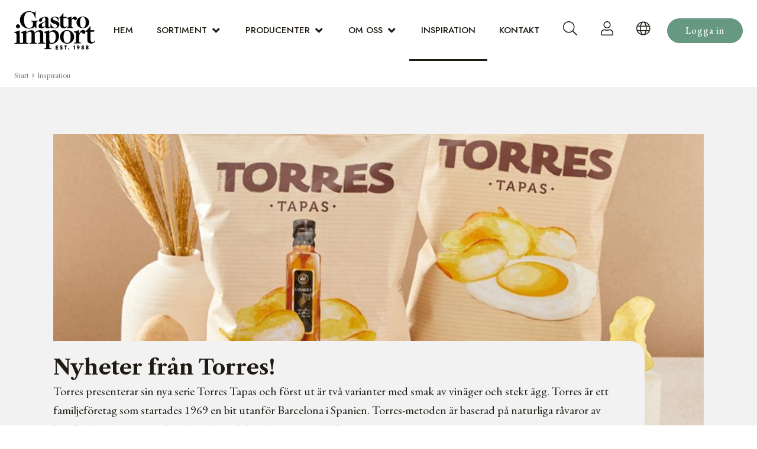

--- FILE ---
content_type: text/html; charset=utf-8
request_url: http://www.gastro-import.se/inspiration/nyheter-fraan-torres
body_size: 15975
content:
<!DOCTYPE html><html lang="sv"><head><!-- Rapido version 3.4.3 --><!-- Global site tag (gtag.js) - Google Analytics --><script async src="https://www.googletagmanager.com/gtag/js?id=G-W3FVHCZCXP"></script><script>window.dataLayer = window.dataLayer || [];
function gtag(){dataLayer.push(arguments);}
gtag('js', new Date());
gtag('config', 'G-W3FVHCZCXP');
</script><script>(function(w,d,s,l,i){w[l]=w[l]||[];w[l].push({'gtm.start':
new Date().getTime(),event:'gtm.js'});var f=d.getElementsByTagName(s)[0],
j=d.createElement(s),dl=l!='dataLayer'?'&l='+l:'';j.async=true;j.src=
'https://www.googletagmanager.com/gtm.js?id='+i+dl;f.parentNode.insertBefore(j,f);
})(window,document,'script','dataLayer','GTM-MLL9S24');
</script><meta charset="utf-8" /><title>Nyheter från Torres!</title><meta name="viewport" content="width=device-width, initial-scale=1.0"><meta name="robots" content="index, follow"><meta name="theme-color" content="#1565C0" /><meta name="og:image" content="/Admin/Public/GetImage.ashx?Image=/Files/Images/Producenter P-Z/Torres_spanska chips/Tapas_range_horizontal_smal.jpg&amp;Format=jpg&amp;Width=500&amp;Height=500&amp;Crop=0"><meta name="fb:app_id" content="338907604"><meta name="og:type" content="article"><meta name="og:title" content="Nyheter fr&#229;n Torres!"><meta name="og:site_name" content="Nyheter fr&#229;n Torres!"><meta name="og:description" content="Torres presenterar sin nya serie Torres Tapas och f&#246;rst ut &#228;r tv&#229; varianter med smak av vin&#228;ger och stekt &#228;gg. Torres &#228;r ett familjef&#246;retag som startades 1969 en bit utanf&#246;r Barcelona i Spanien. Torres-metoden &#228;r baserad p&#229; naturliga r&#229;varor av h&#246;g kvalitet som tas om hand, v&#229;rdas och bearbetas p&#229; ett h&#229;llbart s&#228;tt. "><meta name="og:url" content="http://www.gastro-import.se/inspiration/nyheter-fraan-torres"><link href="/Files/Images/Demo-Gastro/gastro-import-favicon.png" rel="icon" type="image/png"><link rel="stylesheet" href="/Files/Templates/Designs/Rapido/css/base/base.min.css" type="text/css"><link rel="stylesheet" id="rapidoCss" href="/Files/Templates/Designs/Rapido/css/rapido/rapido_21.min.css?ticks=638995720530300000" type="text/css"><link rel="stylesheet" id="igniteCss" type="text/css" href="/Files/Templates/Designs/Rapido/css/ignite/ignite.min.css"><link rel="stylesheet" href="/Files/Templates/Designs/Rapido/css/fonts/FontAwesomePro/css/fontawesome-all.min.css" type="text/css"><link rel="stylesheet" href="/Files/Templates/Designs/Rapido/css/fonts/flag-icon.min.css" type="text/css"><link href="https://fonts.googleapis.com/css?family=Libre+Caslon+Text:100,200,300,400,500,600,700,800,900%7CEB+Garamond:100,200,300,400,500,600,700,800,900%7CJost:100,200,300,400,500,600,700,800,900" rel="stylesheet"></head><body ><!-- Google Tag Manager (noscript) --><noscript><iframe src="https://www.googletagmanager.com/ns.html?id=GTM-MLL9S24"
height="0" width="0" style="display:none;visibility:hidden"></iframe>
</noscript><!-- End Google Tag Manager (noscript) --><!-- Facebook Pixel Code --><script>!function(f,b,e,v,n,t,s)
{if(f.fbq)return;n=f.fbq=function(){n.callMethod?
n.callMethod.apply(n,arguments):n.queue.push(arguments)};
if(!f._fbq)f._fbq=n;n.push=n;n.loaded=!0;n.version='2.0';
n.queue=[];t=b.createElement(e);t.async=!0;
t.src=v;s=b.getElementsByTagName(e)[0];
s.parentNode.insertBefore(t,s)}(window, document,'script',
'https://connect.facebook.net/en_US/fbevents.js');
fbq('init', '582841288806194');
fbq('track', 'PageView');
</script><noscript><img height="1" width="1" style="display:none" src="https://www.facebook.com/tr?id=582841288806194&ev=PageView&noscript=1" alt="" /></noscript><input type="checkbox" id="SignInModalTrigger" class="modal-trigger"  /><div class="modal-container"><label for="SignInModalTrigger" id="SignInModalOverlay" class="modal-overlay"></label><div class="modal modal--sm modal-height--auto" id="SignInModal"><div class="modal__header"><div class=" dw-mod" >Logga in</div></div><div class="modal__body "><form class=" u-no-margin dw-mod" name="LoginModalForm" method="Post" ><input type="hidden" value="6748" name="ID" /><input type="hidden" value="True" name="DWExtranetUsernameRemember" /><input type="hidden" value="True" name="DWExtranetPasswordRemember" /><input type="hidden" value="Login" name="LoginAction" /><div class="form__field-group u-full-width  dw-mod"><div class="u-full-width"><label for="LoginUsername" class="u-pull--left">Mejl <span class="required dw-mod">*</span></label>                             </div><input id="LoginUsername" required="true" name="username" type="text" class="u-full-width u-full-width dw-mod" /></div><div class="form__field-group u-full-width  dw-mod"><div class="u-full-width"><label for="login-password" class="u-pull--left">Lösenord <span class="required dw-mod">*</span></label>                                     <div class="u-pull--right"><a class="btn btn--link-clean dw-mod" title="Har du glömt ditt lösenord?" href="/sign-in?LoginAction=Recovery" >Har du glömt ditt lösenord?</a></div></div><input id="login-password" required="true" name="password" type="password" autocomplete="off" class="u-full-width  dw-mod" /></div><div class="form__field-group dw-mod"><input id="LoginRememberMe" name="Autologin" type="checkbox" value="True" class="form__control  dw-mod" /><label for="LoginRememberMe" class="dw-mod">Kom ihåg mig</label></div><button class="btn--full btn btn--primary dw-mod" title="Logga in" onClick="Buttons.LockButton(event)" type="submit" >Logga in</button><div class="u-border-top u-full-width u-margin-bottom--lg"></div>        <a class="u-full-width u-ta-center btn btn--link-clean dw-mod" title="Ansök om att bli kund" href="/ansoek-om-att-bli-kund-purge-true" >Ansök om att bli kund</a></form></div><label class="modal__close-btn" for="SignInModalTrigger"></label></div></div><main class="site dw-mod"><header class="top-container top-container--sticky no-print dw-mod" id="Top"><div class="tools-navigation dw-mod"><div class="center-container grid top-container__center-container dw-mod"><div class="grid__col-lg-auto grid__col-md-auto grid__col-sm-12 grid__col-xs-12 u-no-padding  dw-mod" id="Block__MasterDesktopToolsText"></div><div class="grid__col-lg-auto-width grid__col-md-auto-width grid__col-sm-12 grid__col-xs-12 u-no-padding  dw-mod" id="Block__MasterDesktopToolsNavigation"></div></div></div><nav class="main-navigation dw-mod"><div class="center-container top-container__center-container grid   dw-mod"><div class="grid__col-lg-auto-width grid__col-md-auto-width grid__col-sm-12 grid__col-xs-12 u-no-padding grid--align-self-center dw-mod" id="Block__MasterDesktopLogo"><div class="logo  dw-mod"><a href="/hem" class="logo__img dw-mod u-block"><img class="grid__cell-img logo__img dw-mod" src="/Admin/Public/GetImage.ashx?height=65&amp;crop=5&amp;Compression=75&amp;image=%2fFiles%2fImages%2fDemo-Gastro%2fgastro-import-logo.png" alt="Logo" /></a></div></div><div class="grid__col-lg-auto grid__col-md-auto grid__col-sm-12 grid__col-xs-12 u-no-padding u-reset-position dw-mod" id="Block__MasterDesktopMenu"><div class="grid__cell u-flex u-reset-position grid--align-self-center"><ul class="menu dw-mod dwnavigation u-full-max-width u-flex grid--wrap" id="topnavigation"><li class="menu__item menu__item--mega dw-mod menu__item--horizontal menu__item--top-level dw-navbar-button"><a class="menu__link dw-mod" href="/hem">Hem</a></li><li class="menu__item menu__item--mega dw-mod menu__item--horizontal menu__item--top-level dw-navbar-button is-mega"><a class="menu__link dw-mod" href="/sortiment">Sortiment</a><div class="menu mega-menu dw-mod"><div class="grid grid--align-content-start mega-menu__grid dw-mod"><div class="grid__col-lg-3 grid__col-md-3 grid__col-sm-4 grid__col-xs-12 mega-menu__col dw-mod&#xA;                  grid__col--bleed-x &#xA;                "><div class="mega-menu__list-wrap dw-mod"><div class="mega-menu__header-container dw-mod"><a class="mega-menu__header-container__text mega-menu__header-container__text--link dw-mod" href="/sortiment/chark">Chark</a></div><ul class="menu dw-mod"><li class="menu__item menu__item--mega dw-mod"><a class=" mega-menu__link dw-mod" href="/sortiment/chark/lufttorkad-skinka">Lufttorkad skinka</a></li><li class="menu__item menu__item--mega dw-mod"><a class=" mega-menu__link dw-mod" href="/sortiment/chark/lufttorkad-korv">Lufttorkad korv</a></li><li class="menu__item menu__item--mega dw-mod"><a class=" mega-menu__link dw-mod" href="/sortiment/chark/stek-och-grillkorv">Stek- och grillkorv</a></li><li class="menu__item menu__item--mega dw-mod"><a class=" mega-menu__link dw-mod" href="/sortiment/chark/kokt-eller-grillad-skinka">Kokt eller grillad skinka</a></li><li class="menu__item menu__item--mega dw-mod"><a class=" mega-menu__link dw-mod" href="/sortiment/chark/charkuterispecialiteter">Charkuterispecialiteter</a></li><li class="menu__item menu__item--mega dw-mod"><a class=" mega-menu__link dw-mod" href="/sortiment/chark/pate-m-m">Paté m.m.</a></li><li class="menu__item menu__item--mega dw-mod"><a class=" mega-menu__link dw-mod" href="/sortiment/chark/faagel">Fågel</a></li><li class="menu__item menu__item--mega dw-mod"><a class=" mega-menu__link dw-mod" href="/sortiment/chark/skivad-chark">Skivad chark</a></li><li class="menu__item menu__item--mega dw-mod"><a class=" mega-menu__link dw-mod" href="/sortiment/chark/konsumentpackad-chark">Konsumentpackad chark</a></li></ul></div></div><div class="grid__col-lg-3 grid__col-md-3 grid__col-sm-4 grid__col-xs-12 mega-menu__col dw-mod&#xA;                  grid__col--bleed-x &#xA;                "><div class="mega-menu__list-wrap dw-mod"><div class="mega-menu__header-container dw-mod"><a class="mega-menu__header-container__text mega-menu__header-container__text--link dw-mod" href="/sortiment/mejeri">Mejeri</a></div><ul class="menu dw-mod"><li class="menu__item menu__item--mega dw-mod"><a class=" mega-menu__link dw-mod" href="/sortiment/mejeri/mozzarella-och-burrata">Mozzarella och burrata</a></li><li class="menu__item menu__item--mega dw-mod"><a class=" mega-menu__link dw-mod" href="/sortiment/mejeri/farskost">Färskost</a></li><li class="menu__item menu__item--mega dw-mod"><a class=" mega-menu__link dw-mod" href="/sortiment/mejeri/getost">Getost</a></li><li class="menu__item menu__item--mega dw-mod"><a class=" mega-menu__link dw-mod" href="/sortiment/mejeri/vitmoegelost">Vitmögelost</a></li><li class="menu__item menu__item--mega dw-mod"><a class=" mega-menu__link dw-mod" href="/sortiment/mejeri/kittost">Kittost</a></li><li class="menu__item menu__item--mega dw-mod"><a class=" mega-menu__link dw-mod" href="/sortiment/mejeri/haardost">Hårdost</a></li><li class="menu__item menu__item--mega dw-mod"><a class=" mega-menu__link dw-mod" href="/sortiment/mejeri/groen-och-blaamoegelost">Grön- och blåmögelost</a></li><li class="menu__item menu__item--mega dw-mod"><a class=" mega-menu__link dw-mod" href="/sortiment/mejeri/yoghurt-och-smoer">Yoghurt och smör</a></li><li class="menu__item menu__item--mega dw-mod"><a class=" mega-menu__link dw-mod" href="/sortiment/mejeri/konsumentpackad-ost">Konsumentpackad ost</a></li></ul></div></div><div class="grid__col-lg-3 grid__col-md-3 grid__col-sm-4 grid__col-xs-12 mega-menu__col dw-mod&#xA;                  grid__col--bleed-x &#xA;                "><div class="mega-menu__list-wrap dw-mod"><div class="mega-menu__header-container dw-mod"><a class="mega-menu__header-container__text mega-menu__header-container__text--link dw-mod" href="/sortiment/fraan-havet">Från havet</a></div><ul class="menu dw-mod"><li class="menu__item menu__item--mega dw-mod"><a class=" mega-menu__link dw-mod" href="/sortiment/fraan-havet/fiskkonserver">Fiskkonserver</a></li><li class="menu__item menu__item--mega dw-mod"><a class=" mega-menu__link dw-mod" href="/sortiment/fraan-havet/caviar">Caviar</a></li><li class="menu__item menu__item--mega dw-mod"><a class=" mega-menu__link dw-mod" href="/sortiment/fraan-havet/skaldjur-och-blackfisk">Skaldjur och bläckfisk</a></li></ul></div></div><div class="grid__col-lg-3 grid__col-md-3 grid__col-sm-4 grid__col-xs-12 mega-menu__col dw-mod&#xA;                  grid__col--bleed-x &#xA;                "><div class="mega-menu__list-wrap dw-mod"><div class="mega-menu__header-container dw-mod"><a class="mega-menu__header-container__text mega-menu__header-container__text--link dw-mod" href="/sortiment/olja-och-vinager">Olja och vinäger</a></div><ul class="menu dw-mod"><li class="menu__item menu__item--mega dw-mod"><a class=" mega-menu__link dw-mod" href="/sortiment/olja-och-vinager/olivolja">Olivolja</a></li><li class="menu__item menu__item--mega dw-mod"><a class=" mega-menu__link dw-mod" href="/sortiment/olja-och-vinager/olivolja-stora-foerpackningar">Olivolja - stora förpackningar</a></li><li class="menu__item menu__item--mega dw-mod"><a class=" mega-menu__link dw-mod" href="/sortiment/olja-och-vinager/olja-smaksatta">Olja - smaksatta</a></li><li class="menu__item menu__item--mega dw-mod"><a class=" mega-menu__link dw-mod" href="/sortiment/olja-och-vinager/vinager">Vinäger</a></li><li class="menu__item menu__item--mega dw-mod"><a class=" mega-menu__link dw-mod" href="/sortiment/olja-och-vinager/balsamico">Balsamico</a></li></ul></div></div><div class="grid__col-lg-3 grid__col-md-3 grid__col-sm-4 grid__col-xs-12 mega-menu__col dw-mod&#xA;                  grid__col--bleed-x &#xA;                "><div class="mega-menu__list-wrap dw-mod"><div class="mega-menu__header-container dw-mod"><a class="mega-menu__header-container__text mega-menu__header-container__text--link dw-mod" href="/sortiment/oliver-och-groensaker">Oliver och grönsaker</a></div><ul class="menu dw-mod"><li class="menu__item menu__item--mega dw-mod"><a class=" mega-menu__link dw-mod" href="/sortiment/oliver-och-groensaker/oliver">Oliver</a></li><li class="menu__item menu__item--mega dw-mod"><a class=" mega-menu__link dw-mod" href="/sortiment/oliver-och-groensaker/oliver-konsumentpackade">Oliver - konsumentpackade</a></li><li class="menu__item menu__item--mega dw-mod"><a class=" mega-menu__link dw-mod" href="/sortiment/oliver-och-groensaker/tomatprodukter">Tomatprodukter</a></li><li class="menu__item menu__item--mega dw-mod"><a class=" mega-menu__link dw-mod" href="/sortiment/oliver-och-groensaker/tomatprodukter-konsumentpackade">Tomatprodukter - konsumentpackade</a></li><li class="menu__item menu__item--mega dw-mod"><a class=" mega-menu__link dw-mod" href="/sortiment/oliver-och-groensaker/groensaker">Grönsaker</a></li><li class="menu__item menu__item--mega dw-mod"><a class=" mega-menu__link dw-mod" href="/sortiment/oliver-och-groensaker/groensaker-konsumentpackade">Grönsaker - konsumentpackade</a></li></ul></div></div><div class="grid__col-lg-3 grid__col-md-3 grid__col-sm-4 grid__col-xs-12 mega-menu__col dw-mod&#xA;                  grid__col--bleed-x &#xA;                "><div class="mega-menu__list-wrap dw-mod"><div class="mega-menu__header-container dw-mod"><a class="mega-menu__header-container__text mega-menu__header-container__text--link dw-mod" href="/sortiment/kolonial-oevrigt">Kolonial övrigt</a></div><ul class="menu dw-mod"><li class="menu__item menu__item--mega dw-mod"><a class=" mega-menu__link dw-mod" href="/sortiment/kolonial-oevrigt/pasta-ris-och-tortilla">Pasta, ris och tortilla</a></li><li class="menu__item menu__item--mega dw-mod"><a class=" mega-menu__link dw-mod" href="/sortiment/kolonial-oevrigt/pinsa-mjoel-och-pizzabotten">Pinsa, mjöl och pizzabotten </a></li><li class="menu__item menu__item--mega dw-mod"><a class=" mega-menu__link dw-mod" href="/sortiment/kolonial-oevrigt/kryddor">Kryddor</a></li><li class="menu__item menu__item--mega dw-mod"><a class=" mega-menu__link dw-mod" href="/sortiment/kolonial-oevrigt/tryffelprodukter">Tryffelprodukter</a></li><li class="menu__item menu__item--mega dw-mod"><a class=" mega-menu__link dw-mod" href="/sortiment/kolonial-oevrigt/smaksattare-saas-pesto-och-tapenade">Smaksättare, sås, pesto och tapenade</a></li><li class="menu__item menu__item--mega dw-mod"><a class=" mega-menu__link dw-mod" href="/sortiment/kolonial-oevrigt/senap-och-mostarda">Senap och mostarda</a></li><li class="menu__item menu__item--mega dw-mod"><a class=" mega-menu__link dw-mod" href="/sortiment/kolonial-oevrigt/marmelad-frukt-och-honung">Marmelad, frukt och honung</a></li><li class="menu__item menu__item--mega dw-mod"><a class=" mega-menu__link dw-mod" href="/sortiment/kolonial-oevrigt/kex-kakor-och-choklad">Kex, kakor och choklad</a></li><li class="menu__item menu__item--mega dw-mod"><a class=" mega-menu__link dw-mod" href="/sortiment/kolonial-oevrigt/chips-snacks-och-noetter">Chips, snacks och nötter</a></li><li class="menu__item menu__item--mega dw-mod"><a class=" mega-menu__link dw-mod" href="/sortiment/kolonial-oevrigt/soppa">Soppa</a></li><li class="menu__item menu__item--mega dw-mod"><a class=" mega-menu__link dw-mod" href="/sortiment/kolonial-oevrigt/sniglar">Sniglar </a></li></ul></div></div><div class="grid__col-lg-3 grid__col-md-3 grid__col-sm-4 grid__col-xs-12 mega-menu__col dw-mod&#xA;                  grid__col--bleed-x &#xA;                "><div class="mega-menu__list-wrap dw-mod"><div class="mega-menu__header-container dw-mod"><a class="mega-menu__header-container__text mega-menu__header-container__text--link dw-mod" href="/sortiment/dryck-alkoholfri">Dryck - alkoholfri</a></div><ul class="menu dw-mod"><li class="menu__item menu__item--mega dw-mod"><a class=" mega-menu__link dw-mod" href="/sortiment/dryck-alkoholfri/cider">Cider</a></li><li class="menu__item menu__item--mega dw-mod"><a class=" mega-menu__link dw-mod" href="/sortiment/dryck-alkoholfri/lemonad">Lemonad</a></li></ul></div></div><div class="grid__col-lg-3 grid__col-md-3 grid__col-sm-4 grid__col-xs-12 mega-menu__col dw-mod&#xA;                  grid__col--bleed-x &#xA;                "><div class="mega-menu__list-wrap dw-mod"><div class="mega-menu__header-container dw-mod"><a class="mega-menu__header-container__text mega-menu__header-container__text--link dw-mod" href="/sortiment/vin-och-dryck">Vin och dryck</a></div><ul class="menu dw-mod"><li class="menu__item menu__item--mega dw-mod"><a class=" mega-menu__link dw-mod" href="/sortiment/vin-och-dryck/mousserande-vin">Mousserande vin</a></li><li class="menu__item menu__item--mega dw-mod"><a class=" mega-menu__link dw-mod" href="/sortiment/vin-och-dryck/vitt-vin">Vitt vin</a></li><li class="menu__item menu__item--mega dw-mod"><a class=" mega-menu__link dw-mod" href="/sortiment/vin-och-dryck/rosevin">Rosévin</a></li><li class="menu__item menu__item--mega dw-mod"><a class=" mega-menu__link dw-mod" href="/sortiment/vin-och-dryck/roett-vin">Rött vin</a></li></ul></div></div></div></div></li><li class="menu__item menu__item--mega dw-mod menu__item--horizontal menu__item--top-level dw-navbar-button is-mega"><a class="menu__link dw-mod" href="/producenter">Producenter</a><div class="menu mega-menu dw-mod"><div class="grid grid--align-content-start mega-menu__grid dw-mod"><div class="grid__col-lg-3 grid__col-md-3 grid__col-sm-4 grid__col-xs-12 mega-menu__col dw-mod&#xA;                  grid__col--bleed-x &#xA;                "><div class="mega-menu__list-wrap dw-mod"><div class="mega-menu__header-container dw-mod"><a class="mega-menu__header-container__text mega-menu__header-container__text--link dw-mod" href="/producenter/alejandro">Alejandro</a></div></div></div><div class="grid__col-lg-3 grid__col-md-3 grid__col-sm-4 grid__col-xs-12 mega-menu__col dw-mod&#xA;                  grid__col--bleed-x &#xA;                "><div class="mega-menu__list-wrap dw-mod"><div class="mega-menu__header-container dw-mod"><a class="mega-menu__header-container__text mega-menu__header-container__text--link dw-mod" href="/producenter/avgvstvs-forvm">Avgvstvs Forvm</a></div></div></div><div class="grid__col-lg-3 grid__col-md-3 grid__col-sm-4 grid__col-xs-12 mega-menu__col dw-mod&#xA;                  grid__col--bleed-x &#xA;                "><div class="mega-menu__list-wrap dw-mod"><div class="mega-menu__header-container dw-mod"><a class="mega-menu__header-container__text mega-menu__header-container__text--link dw-mod" href="/producenter/beillevaire">Beillevaire</a></div></div></div><div class="grid__col-lg-3 grid__col-md-3 grid__col-sm-4 grid__col-xs-12 mega-menu__col dw-mod&#xA;                  grid__col--bleed-x &#xA;                "><div class="mega-menu__list-wrap dw-mod"><div class="mega-menu__header-container dw-mod"><a class="mega-menu__header-container__text mega-menu__header-container__text--link dw-mod" href="/producenter/bio-santanna">Bio Sant’Anna </a></div></div></div><div class="grid__col-lg-3 grid__col-md-3 grid__col-sm-4 grid__col-xs-12 mega-menu__col dw-mod&#xA;                  grid__col--bleed-x &#xA;                "><div class="mega-menu__list-wrap dw-mod"><div class="mega-menu__header-container dw-mod"><a class="mega-menu__header-container__text mega-menu__header-container__text--link dw-mod" href="/producenter/caseificio-dellalta-langa">Caseificio dell’Alta Langa</a></div></div></div><div class="grid__col-lg-3 grid__col-md-3 grid__col-sm-4 grid__col-xs-12 mega-menu__col dw-mod&#xA;                  grid__col--bleed-x &#xA;                "><div class="mega-menu__list-wrap dw-mod"><div class="mega-menu__header-container dw-mod"><a class="mega-menu__header-container__text mega-menu__header-container__text--link dw-mod" href="/producenter/castillo-de-canena">Castillo de Canena</a></div></div></div><div class="grid__col-lg-3 grid__col-md-3 grid__col-sm-4 grid__col-xs-12 mega-menu__col dw-mod&#xA;                  grid__col--bleed-x &#xA;                "><div class="mega-menu__list-wrap dw-mod"><div class="mega-menu__header-container dw-mod"><a class="mega-menu__header-container__text mega-menu__header-container__text--link dw-mod" href="/producenter/choix-swiss-premium-choice">Choix - Swiss Premium Choice</a></div></div></div><div class="grid__col-lg-3 grid__col-md-3 grid__col-sm-4 grid__col-xs-12 mega-menu__col dw-mod&#xA;                  grid__col--bleed-x &#xA;                "><div class="mega-menu__list-wrap dw-mod"><div class="mega-menu__header-container dw-mod"><a class="mega-menu__header-container__text mega-menu__header-container__text--link dw-mod" href="/producenter/cinco-jotas">Cinco Jotas</a></div></div></div><div class="grid__col-lg-3 grid__col-md-3 grid__col-sm-4 grid__col-xs-12 mega-menu__col dw-mod&#xA;                  grid__col--bleed-x &#xA;                "><div class="mega-menu__list-wrap dw-mod"><div class="mega-menu__header-container dw-mod"><a class="mega-menu__header-container__text mega-menu__header-container__text--link dw-mod" href="/producenter/clos-saint-sozy">Clos Saint Sozy</a></div></div></div><div class="grid__col-lg-3 grid__col-md-3 grid__col-sm-4 grid__col-xs-12 mega-menu__col dw-mod&#xA;                  grid__col--bleed-x &#xA;                "><div class="mega-menu__list-wrap dw-mod"><div class="mega-menu__header-container dw-mod"><a class="mega-menu__header-container__text mega-menu__header-container__text--link dw-mod" href="/producenter/decampo-mandlar">DeCampo mandlar</a></div></div></div><div class="grid__col-lg-3 grid__col-md-3 grid__col-sm-4 grid__col-xs-12 mega-menu__col dw-mod&#xA;                  grid__col--bleed-x &#xA;                "><div class="mega-menu__list-wrap dw-mod"><div class="mega-menu__header-container dw-mod"><a class="mega-menu__header-container__text mega-menu__header-container__text--link dw-mod" href="/producenter/delin">Delin</a></div></div></div><div class="grid__col-lg-3 grid__col-md-3 grid__col-sm-4 grid__col-xs-12 mega-menu__col dw-mod&#xA;                  grid__col--bleed-x &#xA;                "><div class="mega-menu__list-wrap dw-mod"><div class="mega-menu__header-container dw-mod"><a class="mega-menu__header-container__text mega-menu__header-container__text--link dw-mod" href="/producenter/di-marco">Di Marco</a></div></div></div><div class="grid__col-lg-3 grid__col-md-3 grid__col-sm-4 grid__col-xs-12 mega-menu__col dw-mod&#xA;                  grid__col--bleed-x &#xA;                "><div class="mega-menu__list-wrap dw-mod"><div class="mega-menu__header-container dw-mod"><a class="mega-menu__header-container__text mega-menu__header-container__text--link dw-mod" href="/producenter/donge">Dongé</a></div></div></div><div class="grid__col-lg-3 grid__col-md-3 grid__col-sm-4 grid__col-xs-12 mega-menu__col dw-mod&#xA;                  grid__col--bleed-x &#xA;                "><div class="mega-menu__list-wrap dw-mod"><div class="mega-menu__header-container dw-mod"><a class="mega-menu__header-container__text mega-menu__header-container__text--link dw-mod" href="/producenter/embutidos-juan-flores">Embutidos Juan Flores</a></div></div></div><div class="grid__col-lg-3 grid__col-md-3 grid__col-sm-4 grid__col-xs-12 mega-menu__col dw-mod&#xA;                  grid__col--bleed-x &#xA;                "><div class="mega-menu__list-wrap dw-mod"><div class="mega-menu__header-container dw-mod"><a class="mega-menu__header-container__text mega-menu__header-container__text--link dw-mod" href="/producenter/finca-santa-rosalia">Finca Santa Rosalia</a></div></div></div><div class="grid__col-lg-3 grid__col-md-3 grid__col-sm-4 grid__col-xs-12 mega-menu__col dw-mod&#xA;                  grid__col--bleed-x &#xA;                "><div class="mega-menu__list-wrap dw-mod"><div class="mega-menu__header-container dw-mod"><a class="mega-menu__header-container__text mega-menu__header-container__text--link dw-mod" href="/producenter/fromagerie-germain">Fromagerie Germain</a></div></div></div><div class="grid__col-lg-3 grid__col-md-3 grid__col-sm-4 grid__col-xs-12 mega-menu__col dw-mod&#xA;                  grid__col--bleed-x &#xA;                "><div class="mega-menu__list-wrap dw-mod"><div class="mega-menu__header-container dw-mod"><a class="mega-menu__header-container__text mega-menu__header-container__text--link dw-mod" href="/producenter/gardeny-fraan-badia-vinagres">Gardeny från Badia Vinagres</a></div></div></div><div class="grid__col-lg-3 grid__col-md-3 grid__col-sm-4 grid__col-xs-12 mega-menu__col dw-mod&#xA;                  grid__col--bleed-x &#xA;                "><div class="mega-menu__list-wrap dw-mod"><div class="mega-menu__header-container dw-mod"><a class="mega-menu__header-container__text mega-menu__header-container__text--link dw-mod" href="/producenter/gioiella">Gioiella</a></div></div></div><div class="grid__col-lg-3 grid__col-md-3 grid__col-sm-4 grid__col-xs-12 mega-menu__col dw-mod&#xA;                  grid__col--bleed-x &#xA;                "><div class="mega-menu__list-wrap dw-mod"><div class="mega-menu__header-container dw-mod"><a class="mega-menu__header-container__text mega-menu__header-container__text--link dw-mod" href="/producenter/jamones-pastor">Jamones Pastor</a></div></div></div><div class="grid__col-lg-3 grid__col-md-3 grid__col-sm-4 grid__col-xs-12 mega-menu__col dw-mod&#xA;                  grid__col--bleed-x &#xA;                "><div class="mega-menu__list-wrap dw-mod"><div class="mega-menu__header-container dw-mod"><a class="mega-menu__header-container__text mega-menu__header-container__text--link dw-mod" href="/producenter/kooperativet-actelgroup">Kooperativet Actelgroup </a></div></div></div><div class="grid__col-lg-3 grid__col-md-3 grid__col-sm-4 grid__col-xs-12 mega-menu__col dw-mod&#xA;                  grid__col--bleed-x &#xA;                "><div class="mega-menu__list-wrap dw-mod"><div class="mega-menu__header-container dw-mod"><a class="mega-menu__header-container__text mega-menu__header-container__text--link dw-mod" href="/producenter/la-casearia-carpenedo">La Casearia Carpenedo</a></div></div></div><div class="grid__col-lg-3 grid__col-md-3 grid__col-sm-4 grid__col-xs-12 mega-menu__col dw-mod&#xA;                  grid__col--bleed-x &#xA;                "><div class="mega-menu__list-wrap dw-mod"><div class="mega-menu__header-container dw-mod"><a class="mega-menu__header-container__text mega-menu__header-container__text--link dw-mod" href="/producenter/la-dalia">La Dalia</a></div></div></div><div class="grid__col-lg-3 grid__col-md-3 grid__col-sm-4 grid__col-xs-12 mega-menu__col dw-mod&#xA;                  grid__col--bleed-x &#xA;                "><div class="mega-menu__list-wrap dw-mod"><div class="mega-menu__header-container dw-mod"><a class="mega-menu__header-container__text mega-menu__header-container__text--link dw-mod" href="/producenter/los-cameros">Los Cameros</a></div></div></div><div class="grid__col-lg-3 grid__col-md-3 grid__col-sm-4 grid__col-xs-12 mega-menu__col dw-mod&#xA;                  grid__col--bleed-x &#xA;                "><div class="mega-menu__list-wrap dw-mod"><div class="mega-menu__header-container dw-mod"><a class="mega-menu__header-container__text mega-menu__header-container__text--link dw-mod" href="/producenter/lovison">Lovison</a></div></div></div><div class="grid__col-lg-3 grid__col-md-3 grid__col-sm-4 grid__col-xs-12 mega-menu__col dw-mod&#xA;                  grid__col--bleed-x &#xA;                "><div class="mega-menu__list-wrap dw-mod"><div class="mega-menu__header-container dw-mod"><a class="mega-menu__header-container__text mega-menu__header-container__text--link dw-mod" href="/producenter/lesturgeonniere">L’Esturgeonnière</a></div></div></div><div class="grid__col-lg-3 grid__col-md-3 grid__col-sm-4 grid__col-xs-12 mega-menu__col dw-mod&#xA;                  grid__col--bleed-x &#xA;                "><div class="mega-menu__list-wrap dw-mod"><div class="mega-menu__header-container dw-mod"><a class="mega-menu__header-container__text mega-menu__header-container__text--link dw-mod" href="/producenter/manna-conserveira-do-sul">Manná - Conserveira do Sul</a></div></div></div><div class="grid__col-lg-3 grid__col-md-3 grid__col-sm-4 grid__col-xs-12 mega-menu__col dw-mod&#xA;                  grid__col--bleed-x &#xA;                "><div class="mega-menu__list-wrap dw-mod"><div class="mega-menu__header-container dw-mod"><a class="mega-menu__header-container__text mega-menu__header-container__text--link dw-mod" href="/producenter/martimucci">Martimucci</a></div></div></div><div class="grid__col-lg-3 grid__col-md-3 grid__col-sm-4 grid__col-xs-12 mega-menu__col dw-mod&#xA;                  grid__col--bleed-x &#xA;                "><div class="mega-menu__list-wrap dw-mod"><div class="mega-menu__header-container dw-mod"><a class="mega-menu__header-container__text mega-menu__header-container__text--link dw-mod" href="/producenter/monte-nevado">Monte Nevado</a></div></div></div><div class="grid__col-lg-3 grid__col-md-3 grid__col-sm-4 grid__col-xs-12 mega-menu__col dw-mod&#xA;                  grid__col--bleed-x &#xA;                "><div class="mega-menu__list-wrap dw-mod"><div class="mega-menu__header-container dw-mod"><a class="mega-menu__header-container__text mega-menu__header-container__text--link dw-mod" href="/producenter/monteporo">Monteporo</a></div></div></div><div class="grid__col-lg-3 grid__col-md-3 grid__col-sm-4 grid__col-xs-12 mega-menu__col dw-mod&#xA;                  grid__col--bleed-x &#xA;                "><div class="mega-menu__list-wrap dw-mod"><div class="mega-menu__header-container dw-mod"><a class="mega-menu__header-container__text mega-menu__header-container__text--link dw-mod" href="/producenter/parmigiano-reggiano">Parmigiano Reggiano</a></div></div></div><div class="grid__col-lg-3 grid__col-md-3 grid__col-sm-4 grid__col-xs-12 mega-menu__col dw-mod&#xA;                  grid__col--bleed-x &#xA;                "><div class="mega-menu__list-wrap dw-mod"><div class="mega-menu__header-container dw-mod"><a class="mega-menu__header-container__text mega-menu__header-container__text--link dw-mod" href="/producenter/pastificio-liguori">Pastificio Liguori</a></div></div></div><div class="grid__col-lg-3 grid__col-md-3 grid__col-sm-4 grid__col-xs-12 mega-menu__col dw-mod&#xA;                  grid__col--bleed-x &#xA;                "><div class="mega-menu__list-wrap dw-mod"><div class="mega-menu__header-container dw-mod"><a class="mega-menu__header-container__text mega-menu__header-container__text--link dw-mod" href="/producenter/prunotto">Prunotto</a></div></div></div><div class="grid__col-lg-3 grid__col-md-3 grid__col-sm-4 grid__col-xs-12 mega-menu__col dw-mod&#xA;                  grid__col--bleed-x &#xA;                "><div class="mega-menu__list-wrap dw-mod"><div class="mega-menu__header-container dw-mod"><a class="mega-menu__header-container__text mega-menu__header-container__text--link dw-mod" href="/producenter/ritchie">Ritchie</a></div></div></div><div class="grid__col-lg-3 grid__col-md-3 grid__col-sm-4 grid__col-xs-12 mega-menu__col dw-mod&#xA;                  grid__col--bleed-x &#xA;                "><div class="mega-menu__list-wrap dw-mod"><div class="mega-menu__header-container dw-mod"><a class="mega-menu__header-container__text mega-menu__header-container__text--link dw-mod" href="/producenter/rolf-beeler-selection">Rolf Beeler Selection</a></div></div></div><div class="grid__col-lg-3 grid__col-md-3 grid__col-sm-4 grid__col-xs-12 mega-menu__col dw-mod&#xA;                  grid__col--bleed-x &#xA;                "><div class="mega-menu__list-wrap dw-mod"><div class="mega-menu__header-container dw-mod"><a class="mega-menu__header-container__text mega-menu__header-container__text--link dw-mod" href="/producenter/romano-mainelli">Romano Mainelli</a></div></div></div><div class="grid__col-lg-3 grid__col-md-3 grid__col-sm-4 grid__col-xs-12 mega-menu__col dw-mod&#xA;                  grid__col--bleed-x &#xA;                "><div class="mega-menu__list-wrap dw-mod"><div class="mega-menu__header-container dw-mod"><a class="mega-menu__header-container__text mega-menu__header-container__text--link dw-mod" href="/producenter/ruliano">Ruliano</a></div></div></div><div class="grid__col-lg-3 grid__col-md-3 grid__col-sm-4 grid__col-xs-12 mega-menu__col dw-mod&#xA;                  grid__col--bleed-x &#xA;                "><div class="mega-menu__list-wrap dw-mod"><div class="mega-menu__header-container dw-mod"><a class="mega-menu__header-container__text mega-menu__header-container__text--link dw-mod" href="/producenter/santa-catarina">Santa Catarina</a></div></div></div><div class="grid__col-lg-3 grid__col-md-3 grid__col-sm-4 grid__col-xs-12 mega-menu__col dw-mod&#xA;                  grid__col--bleed-x &#xA;                "><div class="mega-menu__list-wrap dw-mod"><div class="mega-menu__header-container dw-mod"><a class="mega-menu__header-container__text mega-menu__header-container__text--link dw-mod" href="/producenter/sapori-della-valdichiana">Sapori della Valdichiana</a></div></div></div><div class="grid__col-lg-3 grid__col-md-3 grid__col-sm-4 grid__col-xs-12 mega-menu__col dw-mod&#xA;                  grid__col--bleed-x &#xA;                "><div class="mega-menu__list-wrap dw-mod"><div class="mega-menu__header-container dw-mod"><a class="mega-menu__header-container__text mega-menu__header-container__text--link dw-mod" href="/producenter/savigni">Savigni</a></div></div></div><div class="grid__col-lg-3 grid__col-md-3 grid__col-sm-4 grid__col-xs-12 mega-menu__col dw-mod&#xA;                  grid__col--bleed-x &#xA;                "><div class="mega-menu__list-wrap dw-mod"><div class="mega-menu__header-container dw-mod"><a class="mega-menu__header-container__text mega-menu__header-container__text--link dw-mod" href="/producenter/stefania-calugi">Stefania Calugi</a></div></div></div><div class="grid__col-lg-3 grid__col-md-3 grid__col-sm-4 grid__col-xs-12 mega-menu__col dw-mod&#xA;                  grid__col--bleed-x &#xA;                "><div class="mega-menu__list-wrap dw-mod"><div class="mega-menu__header-container dw-mod"><a class="mega-menu__header-container__text mega-menu__header-container__text--link dw-mod" href="/producenter/terraliva">Terraliva</a></div></div></div><div class="grid__col-lg-3 grid__col-md-3 grid__col-sm-4 grid__col-xs-12 mega-menu__col dw-mod&#xA;                  grid__col--bleed-x &#xA;                "><div class="mega-menu__list-wrap dw-mod"><div class="mega-menu__header-container dw-mod"><a class="mega-menu__header-container__text mega-menu__header-container__text--link dw-mod" href="/producenter/thise-mejeri">Thise Mejeri</a></div></div></div><div class="grid__col-lg-3 grid__col-md-3 grid__col-sm-4 grid__col-xs-12 mega-menu__col dw-mod&#xA;                  grid__col--bleed-x &#xA;                "><div class="mega-menu__list-wrap dw-mod"><div class="mega-menu__header-container dw-mod"><a class="mega-menu__header-container__text mega-menu__header-container__text--link dw-mod" href="/producenter/torres">Torres </a></div></div></div><div class="grid__col-lg-3 grid__col-md-3 grid__col-sm-4 grid__col-xs-12 mega-menu__col dw-mod&#xA;                  grid__col--bleed-x &#xA;                "><div class="mega-menu__list-wrap dw-mod"><div class="mega-menu__header-container dw-mod"><a class="mega-menu__header-container__text mega-menu__header-container__text--link dw-mod" href="/producenter/toscana-gourmet">Toscana Gourmet</a></div></div></div><div class="grid__col-lg-3 grid__col-md-3 grid__col-sm-4 grid__col-xs-12 mega-menu__col dw-mod&#xA;                  grid__col--bleed-x &#xA;                "><div class="mega-menu__list-wrap dw-mod"><div class="mega-menu__header-container dw-mod"><a class="mega-menu__header-container__text mega-menu__header-container__text--link dw-mod" href="/producenter/yurritas-gastronomika">Yurritas Gastronomika</a></div></div></div></div></div></li><li class="menu__item menu__item--mega dw-mod menu__item--horizontal menu__item--top-level dw-navbar-button is-mega"><a class="menu__link dw-mod" href="/om-oss">Om oss</a><div class="menu mega-menu dw-mod"><div class="grid grid--align-content-start mega-menu__grid dw-mod"><div class="grid__col-lg-3 grid__col-md-3 grid__col-sm-4 grid__col-xs-12 mega-menu__col dw-mod&#xA;                  grid__col--bleed-x &#xA;                "><div class="mega-menu__list-wrap dw-mod"><div class="mega-menu__header-container dw-mod"><a class="mega-menu__header-container__text mega-menu__header-container__text--link dw-mod" href="/om-oss/vaara-aaterfoersaljare">Våra återförsäljare</a></div></div></div><div class="grid__col-lg-3 grid__col-md-3 grid__col-sm-4 grid__col-xs-12 mega-menu__col dw-mod&#xA;                  grid__col--bleed-x &#xA;                "><div class="mega-menu__list-wrap dw-mod"><div class="mega-menu__header-container dw-mod"><a class="mega-menu__header-container__text mega-menu__header-container__text--link dw-mod" href="/om-oss/integritetspolicy">Integritetspolicy</a></div></div></div></div></div></li><li class="menu__item menu__item--mega dw-mod menu__item--horizontal menu__item--top-level dw-navbar-button menu__item--active "><a class="menu__link dw-mod menu__link--active " href="/inspiration">Inspiration</a></li><li class="menu__item menu__item--mega dw-mod menu__item--horizontal menu__item--top-level dw-navbar-button"><a class="menu__link dw-mod" href="/kontakt">Kontakt</a></li></ul>    </div></div><div class="u-flex dw-mod"><ul class="menu u-flex dw-mod"><li class="menu__item menu__item--horizontal menu__item--top-level menu__item--icon u-hidden-xxs is-dropdown is-dropdown--no-icon dw-mod" id="miniSearchIcon"><div onclick="toggleSearchBar()" class="menu__link menu__link--icon dw-mod" title="Sök" id="search-button-nav"><i class="fal fa-search fa-1_5x"></i></div><div class="menu menu--dropdown menu--dropdown-right u-no-padding u-w380px grid__cell dw-mod search-bar" id="search-bar"><div class="typeahead js-typeahead" id="ProductSearchBar"
data-page-size="7"
data-search-feed-id="6301&feed=true"
data-search-second-feed-id="6311&Areaid=21&pagesOnly=true"
data-search-blog-feed-id="7752&Areaid=21&pagesOnly=true"
data-result-page-id="6301"
data-search-type="combined-search">
<div class="typeahead-search-field"><div class="input-container"><i class="fal fa-search"></i><input type="text" class="u-no-margin u-full-width js-typeahead-search-field" id="headerSearch" placeholder="Sök produkt eller sida" value="" autocomplete="off"></div><i onclick="toggleSearchBar()" class="fa-times fas close-search-bar"></i></div><div class="typeahead-search-result"><div class="dropdown"><div class="js-handlebars-root js-typeahead-search-content"            id="ProductSearchBarContent" data-template="SearchProductsTemplateWrap"        data-json-feed="/Default.aspx?ID=6301&feed=true&feedType=productsOnly" data-init-onload="false"></div><div class="js-handlebars-root js-typeahead-blog-search-content"       id="BlogSearchBarContent"    data-template="SearchBlogTemplateWrap"    data-json-feed="/Default.aspx?ID=7752&Areaid=21&pagesOnly=true" data-init-onload="false"></div><div class="js-handlebars-root js-typeahead-additional-search-content" id="ContentSearchBarContent" data-template="SearchPagesTemplateWrap" data-json-feed="/Default.aspx?ID=6311&Areaid=21&pagesOnly=true" data-init-onload="false"></div></div></div></div></div></li><li class="menu__item menu__item--horizontal menu__item menu__item--icon menu__item--top-level u-hidden-xxs is-dropdown is-dropdown--no-icon dw-mod"><div class="menu__link menu__link--icon dw-mod"><i class="fal fa-user fa-1_5x" title="Logga in"></i></div><div class="menu menu--dropdown menu--dropdown-right menu--sign-in grid__cell dw-mod"><ul class="list list--clean dw-mod"><li><label for="SignInModalTrigger" class="btn btn--primary btn--full u-no-margin sign-in-modal-trigger-button dw-mod" onclick="setTimeout(function () { document.getElementById('LoginUsername').focus() }, 10)">Logga in</label></li><li><!-- <a href="/default.aspx?ID=7229" class="list__link dw-mod" onclick="RememberState.SetCookie('useAnotherAddress', false)"> --><a href="/default.aspx?ID=7229" class="list__link dw-mod">Ansök om att bli kund
</a></li><li><!-- <a href="/sign-in?LoginAction=Recovery" class="list__link dw-mod" onclick="RememberState.SetCookie('useAnotherAddress', false)"> --><a href="/sign-in?LoginAction=Recovery" class="list__link dw-mod">Glömt ditt lösenord?
</a></li><li class="list__seperator dw-mod"></li><li><!-- <a href="/sign-in?RedirectPageId=6425" class="list__link dw-mod" onclick="RememberState.SetCookie('useAnotherAddress', false)"> --><a href="/sign-in?RedirectPageId=6425" class="list__link dw-mod"><i class="fal fa-user u-margin-right"></i>Mitt konto
</a></li><li><!-- <a href="/sign-in?RedirectPageId=6428" class="list__link dw-mod" onclick="RememberState.SetCookie('useAnotherAddress', false)"> --><a href="/sign-in?RedirectPageId=6428" class="list__link dw-mod"><i class="fas fa-list u-margin-right"></i>Mina beställningar
</a></li><li><!-- <a href="/sign-in?RedirectPageId=6431" class="list__link dw-mod" onclick="RememberState.SetCookie('useAnotherAddress', false)"> --><a href="/sign-in?RedirectPageId=6431" class="list__link dw-mod"><i class="fas fa-star u-margin-right"></i>Mina favoriter
</a></li></ul></div></li><li class="menu__item menu__item--horizontal menu__item--top-level u-hidden-xxs menu__item--icon is-dropdown is-dropdown--no-icon dw-mod"><div class="menu__link menu__link--icon dw-mod" title="Språk"><i class="fal fa-globe fa-1_5x"></i></div><div class="menu menu--dropdown menu--dropdown-right languages-dropdown dw-mod grid__cell"><div class="menu__item dw-mod menu__item--fixed-width"><a href="/Default.aspx?AreaID=21" class="menu-dropdown__link dw-mod"><span class="flag-icon flag-icon-se u-margin-right"></span>Svenska - SE</a></div><div class="menu__item dw-mod menu__item--fixed-width"><a href="/Default.aspx?AreaID=24" class="menu-dropdown__link dw-mod"><span class="flag-icon flag-icon-dk u-margin-right"></span>Dansk - DK</a></div><div class="menu__item dw-mod menu__item--fixed-width"><a href="/Default.aspx?AreaID=25" class="menu-dropdown__link dw-mod"><span class="flag-icon flag-icon-no u-margin-right"></span>Norsk - NO</a></div><div class="menu__item dw-mod menu__item--fixed-width"><a href="/Default.aspx?AreaID=29" class="menu-dropdown__link dw-mod"><span class="flag-icon flag-icon-gb u-margin-right"></span>Global</a></div></div></li><li class="menu__item menu__item--horizontal menu--clean dw-mod"><a class="btn btn--primary dw-mod u-no-margin u-margin-left" href="/sign-in">Logga in</a></li></ul></div></div><div class="content-container dw-mod" style="background-color: "><div class="content-row content-row--full content-row--column-gap-lg content-row--center content-row--height-auto dw-mod"><div id="breadcrumb" class="breadcrumbs-wrapp breadcrumb"><ul id="breadcrumb-ul"><li><a href="/">Start</a></li><li><a href="/inspiration">Inspiration</a></li></ul></div></div></div></nav></header><div id="Page" class="page js-page-pos "><div id="content"><div class="content-container dw-mod blog-post-page"><div class='inner'><div class='image'><img src="/Admin/Public/GetImage.ashx?Image=/Files/Images/Producenter P-Z/Torres_spanska chips/Tapas_range_horizontal_smal.jpg&Format=jpg&Width=1100&Height=500&Crop=5" alt="Nyheter från Torres!" loading="eager"></div><div class='content'><div class='text'><h2 class="u-no-margin dw-mod">Nyheter från Torres!</h2><p>Torres presenterar sin nya serie Torres Tapas och först ut är två varianter med smak av vinäger och stekt ägg. Torres är ett familjeföretag som startades 1969 en bit utanför Barcelona i Spanien. Torres-metoden är baserad på naturliga råvaror av hög kvalitet som tas om hand, vårdas och bearbetas på ett hållbart sätt. </p></div><div class='categories'><a class="btn btn--primary dw-mod" href="/inspiration?category=featured">I fokus nu</a><a class="btn btn--primary dw-mod" href="/inspiration?category=news">Nyheter</a></div><div class='post-footer'><div class='content-date'><i class="fal fa-calendar"></i>2023-02-13
</div></div><div class='post-share'><a href="https://www.facebook.com/sharer/sharer.php?u=http://www.gastro-import.se/inspiration/nyheter-fraan-torres" class='share-facebook' target="_blank"><svg xmlns="http://www.w3.org/2000/svg" viewBox="0 0 320 512"><path d="M279.14 288l14.22-92.66h-88.91v-60.13c0-25.35 12.42-50.06 52.24-50.06h40.42V6.26S260.43 0 225.36 0c-73.22 0-121.08 44.38-121.08 124.72v70.62H22.89V288h81.39v224h100.17V288z"/></svg></a><a href="mailto:?subject=Ett%20l%C3%A4nktips&body=%20H%C3%A4r%20%C3%A4r%20en%20intressant%20l%C3%A4nk%20http://www.gastro-import.se/inspiration/nyheter-fraan-torres" class='share-mail'><i class="fal fa-envelope"></i></a></div></div></div></div><div class="content-container dw-mod" style="background-color: "><div class="content-row content-row--2col content-row--column-gap-none content-row--center content-row--height-auto content-row--spacing-none content-row--spacing-position-bottom dw-mod"><div class="content-row__item rowItemContent-17912 dw-mod" style="background-color: ; color: "><div class="content-row__item__body    dw-mod"><div class="image-paragraph dw-mod"><div class="background-image dw-mod"><div class="background-image__wrapper dw-mod"><img class="b-lazy  background-image__cover dw-mod" src="/Files/Images/placeholder.gif" data-src="/Admin/Public/GetImage.ashx?Width=1920&Height=845&Crop=5&DoNotUpscale=True&FillCanvas=False&Image=/Files/Images/Producenter P-Z/Torres_spanska chips/vinegar.jpg&AlternativeImage=%2fFiles%2fImages%2fSocialIcons%2fgastro_symbolerx3.png" data-src-small="/Admin/Public/GetImage.ashx?Width=640&Height=544&Crop=5&DoNotUpscale=True&FillCanvas=False&Image=/Files/Images/Producenter P-Z/Torres_spanska chips/vinegar.jpg&alternativeImage=%2fFiles%2fImages%2fSocialIcons%2fgastro_symbolerx3.png" data-src-medium="/Admin/Public/GetImage.ashx?Width=1024&Height=450&Crop=5&DoNotUpscale=True&FillCanvas=False&Image=/Files/Images/Producenter P-Z/Torres_spanska chips/vinegar.jpg&alternativeImage=%2fFiles%2fImages%2fSocialIcons%2fgastro_symbolerx3.png"   /></div></div></div></div></div><div class="content-row__item rowItemContent-17916 dw-mod" style="background-color: #CCC2B3; color: #1F1B14"><style>.rowItemContent-17916 p, .rowItemContent-17916 h1, .rowItemContent-17916 h2, .rowItemContent-17916 h3 {
color: #1F1B14;
}
</style><div class="u-full-width u-align-left  u-align-self-center dw-mod"><a href="/hem" target="_self"><div><div class="content-row__item__body  padding-size-lg padding-position-around dw-mod"><div class="u-margin-bottom--lg"><h2 class="u-no-margin dw-mod" >Torres Tapas vinäger</h2>                <p>Den f&ouml;rsta tuggan av Torres Tapas vin&auml;ger kommer f&aring; dig att undra hur den autentiska smaken av vin&auml;ger kan vara s&aring; krispig och den andra tuggan kommer f&aring; dig att &ouml;verv&auml;ga att anv&auml;nda de nya chipsen f&ouml;r att dressa din sallad med.</p><p>Finns i 40 gram och 125 grams&nbsp;p&aring;sar.</p></div></div></div></a></div></div></div></div><div class="content-container dw-mod" style="background-color: "><div class="content-row content-row--2col content-row--column-gap-none content-row--center content-row--height-auto content-row--spacing-none content-row--spacing-position-bottom dw-mod"><div class="content-row__item rowItemContent-17924 dw-mod" style="background-color: #5C503D; color: #ffffff"><style>.rowItemContent-17924 p, .rowItemContent-17924 h1, .rowItemContent-17924 h2, .rowItemContent-17924 h3 {
color: #ffffff;
}
</style><div class="u-full-width u-align-left  u-align-self-center dw-mod"><a href="/hem" target="_self"><div><div class="content-row__item__body  padding-size-lg padding-position-around dw-mod"><div class="u-margin-bottom--lg"><h2 class="u-no-margin dw-mod" >Torres tapas stekt ägg</h2>                <p>Torres Tapas med smak av stekt &auml;gg smakar precis vad de heter p&aring;<br />den niv&aring;n att om det inte var f&ouml;r deras krispighet, skulle du inte ens<br />
veta att du &auml;ter chips.</p>
<p>Finns i 40 gram och 125 grams&nbsp;p&aring;sar.</p></div></div></div></a></div></div><div class="content-row__item rowItemContent-17920 dw-mod" style="background-color: ; color: "><div class="content-row__item__body    dw-mod"><div class="image-paragraph dw-mod"><div class="background-image dw-mod"><div class="background-image__wrapper dw-mod"><img class="b-lazy  background-image__cover dw-mod" src="/Files/Images/placeholder.gif" data-src="/Admin/Public/GetImage.ashx?Width=1920&Height=845&Crop=5&DoNotUpscale=True&FillCanvas=False&Image=/Files/Images/Producenter P-Z/Torres_spanska chips/Fried Egg 2.jpg&AlternativeImage=%2fFiles%2fImages%2fSocialIcons%2fgastro_symbolerx3.png" data-src-small="/Admin/Public/GetImage.ashx?Width=640&Height=544&Crop=5&DoNotUpscale=True&FillCanvas=False&Image=/Files/Images/Producenter P-Z/Torres_spanska chips/Fried Egg 2.jpg&alternativeImage=%2fFiles%2fImages%2fSocialIcons%2fgastro_symbolerx3.png" data-src-medium="/Admin/Public/GetImage.ashx?Width=1024&Height=450&Crop=5&DoNotUpscale=True&FillCanvas=False&Image=/Files/Images/Producenter P-Z/Torres_spanska chips/Fried Egg 2.jpg&alternativeImage=%2fFiles%2fImages%2fSocialIcons%2fgastro_symbolerx3.png"   /></div></div></div></div></div></div></div><div class="content-container dw-mod" style="background-color: #E0DBD1"><div class="content-row content-row--2col content-row--column-gap-none content-row--center content-row--height-auto content-row--spacing-none content-row--spacing-position-top dw-mod"><div class="content-row__item rowItemContent-17928 dw-mod" style="background-color: ; color: "><div class="content-row__item__body    dw-mod"><div class="image-paragraph dw-mod"><div class="background-image dw-mod"><div class="background-image__wrapper dw-mod"><img class="b-lazy  background-image__cover dw-mod" src="/Files/Images/placeholder.gif" data-src="/Admin/Public/GetImage.ashx?Width=1920&Height=845&Crop=5&DoNotUpscale=True&FillCanvas=False&Image=/Files/Images/Producenter P-Z/Torres_spanska chips/potatis_kvalitet.jpg&AlternativeImage=%2fFiles%2fImages%2fSocialIcons%2fgastro_symbolerx3.png" data-src-small="/Admin/Public/GetImage.ashx?Width=640&Height=544&Crop=5&DoNotUpscale=True&FillCanvas=False&Image=/Files/Images/Producenter P-Z/Torres_spanska chips/potatis_kvalitet.jpg&alternativeImage=%2fFiles%2fImages%2fSocialIcons%2fgastro_symbolerx3.png" data-src-medium="/Admin/Public/GetImage.ashx?Width=1024&Height=450&Crop=5&DoNotUpscale=True&FillCanvas=False&Image=/Files/Images/Producenter P-Z/Torres_spanska chips/potatis_kvalitet.jpg&alternativeImage=%2fFiles%2fImages%2fSocialIcons%2fgastro_symbolerx3.png"   /></div></div></div></div></div><div class="content-row__item rowItemContent-17932 dw-mod" style="background-color: #1F1B14; color: #ffffff"><style>.rowItemContent-17932 p, .rowItemContent-17932 h1, .rowItemContent-17932 h2, .rowItemContent-17932 h3 {
color: #ffffff;
}
</style><div class="u-full-width u-align-left  u-align-self-center dw-mod"><div class="u-full-height"><div class="content-row__item__body  padding-size-lg padding-position-around dw-mod"><div class="u-margin-bottom--lg"><h2 class="u-no-margin dw-mod" >Samma höga kvalitet</h2>                <p>Precis som Torres &ouml;vriga produkter tillverkas &auml;ven dessa av de b&auml;sta r&aring;varorna f&ouml;r att garantera en h&ouml;g kvalitet och en naturlig smak. Prova Torres nya Tapas serie idag och upplev en smakresa som du<br />sent gl&ouml;mmer!</p>
<p>Torres &auml;r ett familjef&ouml;retag som startades 1969 en bit utanf&ouml;r Barcelona i Spanien. Torres-metoden &auml;r baserad p&aring; naturliga r&aring;varor av h&ouml;g kvalitet som tas om hand, v&aring;rdas och bearbetas p&aring; ett h&aring;llbart s&auml;tt. Allt b&ouml;rjar med urvalet av de b&auml;sta potatisarna som kommer fr&aring;n lokala jordbrukare och n&aring;gra av de b&auml;sta jordbrukarna p&aring; den iberiska<br />halv&ouml;n - av vilka de har arbetat med i mer &auml;n 35 &aring;r.</p>
</div></div></div></div></div></div></div><div class="content-container dw-mod" style="background-color: "><div class="content-row content-row--full content-row--column-gap-lg content-row--center content-row--height-auto content-row--spacing-xl content-row--spacing-position-bottom dw-mod"><div class="content-row__item rowItemContent-17968 dw-mod" style="background-color: ; color: "><div class="content-row__item__body    dw-mod"><div class="u-full-height"><div class="grid js-handlebars-root u-align-center  u-align-self-center" id="PromotionProductList_17968" data-template="PromotionProducts_17968" data-pre-render-template="ProductPreRenderContainer_17968" data-json-feed="/Default.aspx?ID=6307&Combinations=PROD1695,PROD1703,PROD1704,PROD1705," data-preloader="minimal"></div></div><script id="ProductPreRenderContainer_17968" type="text/x-template"><div class="grid__col-md-3"><div class="pre-render-element pre-render-element--md"></div></div><div class="grid__col-md-3"><div class="pre-render-element pre-render-element--md"></div></div><div class="grid__col-md-3"><div class="pre-render-element pre-render-element--md"></div></div><div class="grid__col-md-3"><div class="pre-render-element pre-render-element--md"></div></div></script><script id="PromotionProducts_17968" type="text/x-template">{{#.}}
<div class="grid__col-lg-3 grid__col-md-3 grid__col-sm-3 grid__col-xs-6 product-list__grid-item image-hover--zoom dw-mod"><div class="grid__col--auto js-product-scroll-trigger u-no-padding u-full-height" data-params="{{googleImpression}}"><div class="grid__cell product-list__grid-item__image dw-mod {{noImage}}"><a href="{{link}}"
onclick="{{#if googleImpression}}googleEnchantImpressionClick({{googleImpression}}, event){{/if}}"
title="{{name}}"
class="u-block u-position-relative image-hover__wrapper dw-mod">
<img class="grid__cell-img grid__cell-img--centered u-padding b-lazy" src="/Files/Images/placeholder.gif"
data-src="/Admin/Public/GetImage.ashx?width=300&amp;height=300&amp;crop=5&amp;Compression=75&amp;FillCanvas=true&amp;DoNotUpscale=true&amp;image={{image}}"
alt="{{name}}" />
{{#StickersContainers}}
{{>StickersContainer_17968}}
{{/StickersContainers}}
</a></div><div class="grid__cell product-list__grid-item__price-info dw-mod product-list__product-card"><div class="dw-mod product-list__product-icons">{{#if symbolIconPath}}
<img src="{{symbolIconPath}}" class="Icon u-pull--left productlist-product-icon" />{{/if}}
{{#if isCoolingItemPath}}
<img src="{{isCoolingItemPath}}" class="Icon u-pull--right productlist-product-icon" />{{/if}}
{{#if isEcoItemPath}}
<img src="{{isEcoItemPath}}" class="Icon u-pull--right productlist-product-icon" />{{/if}}
{{#if landIconPath}}
<img src="{{landIconPath}}" class="Icon u-pull--right productlist-product-icon productlist-product-icon--land" />{{/if}}
</div><a href="{{link}}" onclick="{{#if googleImpression}}googleEnchantImpressionClick({{googleImpression}}, event){{/if}}" title="{{name}}"><h6>{{name}}</h6></a><div class="item-number dw-mod">{{number}}</div></div><div class="product-list__grid-item__footer dw-mod"></div></div></div>{{/.}}
{{^.}}
<div class="grid__col-12"><h2>Inga produkter hittades</h2></div>{{/.}}
</script><script>document.addEventListener("DOMContentLoaded", function (event) {
Scroll.AddIsInViewportListener(".js-product-scroll-trigger", function (elem) {
let googleImpression = JSON.parse(elem.getAttribute("data-params"));
googleEnchantImpression(googleImpression);
elem.classList.remove("js-product-scroll-trigger");
});
});
</script><script id="StickersContainer_17968" type="text/x-template"><div class="stickers-container stickers-container--{{position}} dw-mod">{{#Stickers}}
{{>Sticker_17968}}
{{/Stickers}}
</div></script><script id="Sticker_17968" type="text/x-template"><div class="{{className}}">{{text}}</div></script></div></div></div></div><div class="content-container dw-mod" style="background-color: "><div class="content-row content-row--1-2-1split content-row--column-gap-sm content-row--center content-row--height-auto content-row--spacing-xl content-row--spacing-position-bottom dw-mod"><div class="content-row__item dw-mod"><div class="content-row__item__body dw-mod"></div></div><div class="content-row__item rowItemContent-17960 dw-mod" style="background-color: ; color: "><div class="u-full-width u-align-center  u-align-self-start dw-mod"><div class="u-full-height"><div class="content-row__item__body  padding-size-md padding-position-around dw-mod"><div class="u-margin-bottom--lg"><h2>Hemma hos Torres</h2><p>Torres film om sin verksamhet, filosofi och underbara lyxiga chips.&nbsp;</p></div></div></div></div></div><div class="content-row__item dw-mod"><div class="content-row__item__body dw-mod"></div></div></div></div><div class="content-container dw-mod" style="background-color: "><div class="content-row content-row--full content-row--column-gap-lg content-row--center content-row--height-auto content-row--spacing-xl content-row--spacing-position-bottom dw-mod"><div class="content-row__item rowItemContent-17964 dw-mod" style="background-color: ; color: "><div class="content-row__item__body   u-align-self-center dw-mod"><div class="grid__cell"><div class="video-wrapper"><iframe width="560" height="315" src="https://www.youtube.com/embed/-dQYpVAlYL0" title="YouTube video player" frameborder="0" allow="accelerometer; autoplay; clipboard-write; encrypted-media; gyroscope; picture-in-picture; web-share" allowfullscreen></iframe></div></div></div></div></div></div><div class="content-container dw-mod" style="background-color: #FBFAF9"><div class="content-row content-row--full content-row--column-gap-lg content-row--center content-row--height-auto content-row--spacing-xl content-row--spacing-position-top-bottom dw-mod"><div class="content-row__item rowItemContent-17972 dw-mod" style="background-color: ; color: "><div class="u-full-width  u-align-content-left u-align-self-start dw-mod"><div class="content-row__item__body  padding-size-md padding-position-tb  margin-none  margin-position-around  dw-mod" style=""><div class="u-margin-bottom--lg"><h2 class="u-no-margin dw-mod" >Relaterad läsning</h2>        </div><div class="related-blog-posts content-container dw-mod blogPost"><div class="content-row content-row--12col content-row--column-gap-lg content-row--center content-row--height-auto content-row--spacing-xl content-row--spacing-position-top-bottom dw-mod"><div class="related-blog-posts content-row content-row--3col content-row--column-gap-lg content-row--center content-row--height-auto content-row--spacing-none content-row--spacing-position-bottom dw-mod"><div class="content-row__item rowItemContent-13116 dw-mod"><div class="u-full-width u-align-center  u-align-self-center dw-mod"><div class="thumbnail"><div class="img-wrapp"><div class="img-inner"><img src="/Admin/Public/GetImage.ashx?width=400&amp;height=400&amp;crop=5&amp;Compression=75&amp;image=/Files/Images/Producenter A-C/Castillo de Canena - XV olivolja/Primer dia bottles bg 4-6.jpg&altFmImage_path=/Files/Images/NoImageAvailable.png" class="img-responsive" alt="..."></div></div><div class="caption text-center caption-wrapp"><h3>Årets Primer dia från Castillo de Canena</h3><p>Primer día de cosecha – första skördedagen på spanska – är namnet på Castillo de Canenas nu legendariska förstadagsolja som möts av stor förväntan från gourmander över hela världen. En unik och exklusiv extra virgin olivolja tillverkad på säsongens första pressning av oliver från säsongens första skördedag.</p><a href="/inspiration/aarets-primer-dia-fraan-castillo-de-canena-2" class="btn btn--primary dw-mod">Läs mer</a></div></div></div></div><div class="content-row__item rowItemContent-13116 dw-mod"><div class="u-full-width u-align-center  u-align-self-center dw-mod"><div class="thumbnail"><div class="img-wrapp"><div class="img-inner"><img src="/Admin/Public/GetImage.ashx?width=400&amp;height=400&amp;crop=5&amp;Compression=75&amp;image=/Files/Images/Images by categories/WorldCheeseAwards/2025/World-Cheese-Awards-2025_16-9.jpg&altFmImage_path=/Files/Images/NoImageAvailable.png" class="img-responsive" alt="..."></div></div><div class="caption text-center caption-wrapp"><h3>World Cheese Awards 2025</h3><p>Guild of Fine Foods har stått värd för det prestigefyllda evenemanget World Cheese Awards sedan 1988. Här väljs världens bästa ostar ut bland de drygt 5 000 bidragen från mer än 40 olika länder. Vanan trogen så fanns flera av våra ostar representerade bland medaljvinnarna - du möter dem här.</p><a href="/inspiration/world-cheese-awards-2025" class="btn btn--primary dw-mod">Läs mer</a></div></div></div></div><div class="content-row__item rowItemContent-13116 dw-mod"><div class="u-full-width u-align-center  u-align-self-center dw-mod"><div class="thumbnail"><div class="img-wrapp"><div class="img-inner"><img src="/Admin/Public/GetImage.ashx?width=400&amp;height=400&amp;crop=5&amp;Compression=75&amp;image=/Files/Images/Producenter A-C/Choix - schweiziska ostar/Gruyere_alpage news.png&altFmImage_path=/Files/Images/NoImageAvailable.png" class="img-responsive" alt="..."></div></div><div class="caption text-center caption-wrapp"><h3>Säsong för Gruyère Alpage AOP</h3><p>Årets Gruyère Alpage – en exklusiv ost från de alpina sluttningarna, skapad enbart från den finaste sommarmjölken.</p><a href="/inspiration/sasong-foer-gruyere-alpage-aop-1" class="btn btn--primary dw-mod">Läs mer</a></div></div></div></div><div class="content-row__item rowItemContent-13116 dw-mod"><div class="u-full-width u-align-center  u-align-self-center dw-mod"><div class="thumbnail"><div class="img-wrapp"><div class="img-inner"><img src="/Admin/Public/GetImage.ashx?width=400&amp;height=400&amp;crop=5&amp;Compression=75&amp;image=/Files/Images/Images by categories/Mässor och event/Logga_banner_FFCR_malmö Gastro.jpg&altFmImage_path=/Files/Images/NoImageAvailable.png" class="img-responsive" alt="..."></div></div><div class="caption text-center caption-wrapp"><h3>Vi ställer ut på FFCR i Malmö </h3><p>Vi ställer ut på FFCR - södra Sveriges största restaurangmässa. I år ställer vi ut tillsammans med vår leverantör Di Marco, skaparen av Pinsa Romana Original. Du hittar oss i monter B:11. </p><a href="/inspiration/vi-staller-ut-paa-ffcr-i-malmoe" class="btn btn--primary dw-mod">Läs mer</a></div></div></div></div><div class="content-row__item rowItemContent-13116 dw-mod"><div class="u-full-width u-align-center  u-align-self-center dw-mod"><div class="thumbnail"><div class="img-wrapp"><div class="img-inner"><img src="/Admin/Public/GetImage.ashx?width=400&amp;height=400&amp;crop=5&amp;Compression=75&amp;image=/Files/Images/Producenter L-O/Monte Nevado-JamonesSegovia_MangalicaSerranoIberico/premio bellota and Serrano.jpg&altFmImage_path=/Files/Images/NoImageAvailable.png" class="img-responsive" alt="..."></div></div><div class="caption text-center caption-wrapp"><h3>Bästa Iberico och Serrano 2025</h3><p>Vår 100% Ibérico Bellota och Serrano 24 månader från Monte Nevado har utsetts till bäst i sina klasser i Alimentos de España 2025, utdelade av Spaniens jordbruksministerium.
</p><a href="/inspiration/basta-iberico-och-serrano-2025" class="btn btn--primary dw-mod">Läs mer</a></div></div></div></div><div class="content-row__item rowItemContent-13116 dw-mod"><div class="u-full-width u-align-center  u-align-self-center dw-mod"><div class="thumbnail"><div class="img-wrapp"><div class="img-inner"><img src="/Admin/Public/GetImage.ashx?width=400&amp;height=400&amp;crop=5&amp;Compression=75&amp;image=/Files/Images/Images by categories/Chark blandat/Skivat5.jpg&altFmImage_path=/Files/Images/NoImageAvailable.png" class="img-responsive" alt="..."></div></div><div class="caption text-center caption-wrapp"><h3>Skivad premiumchark från Gastro Import</h3><p>Vi på Gastro Import förstår att tid är en värdefull resurs för er och att förberedelserna inför en dag eller en fullbokad kväll kan vara stressigt. Därför erbjuder vi nu färdigskivad premiumchark av högsta kvalitet för att hjälpa till att göra er vardag enklare och era kunders upplevelse ännu mer imponerande.</p><a href="/inspiration/skivad-premiumchark-fraan-gastro-import" class="btn btn--primary dw-mod">Läs mer</a></div></div></div></div><div class="content-row__item rowItemContent-13116 dw-mod"><div class="u-full-width u-align-center  u-align-self-center dw-mod"><div class="thumbnail"><div class="img-wrapp"><div class="img-inner"><img src="/Admin/Public/GetImage.ashx?width=400&amp;height=400&amp;crop=5&amp;Compression=75&amp;image=/Files/Images/Images by categories/WorldCheeseAwards/2024/logo2024-2025_header.jpg&altFmImage_path=/Files/Images/NoImageAvailable.png" class="img-responsive" alt="..."></div></div><div class="caption text-center caption-wrapp"><h3>World Cheese Awards 2024</h3><p>Guild of Fine Foods har stått värd för det prestigefyllda evenemanget World Cheese Awards sedan 1988. Här väljs världens bästa ostar ut bland de drygt 4 000 bidragen från omkring 40 olika länder. Vanan trogen så fanns flera av våra ostar representerade bland medaljvinnarna - du möter dem här.</p><a href="/inspiration/world-cheese-awards-2024" class="btn btn--primary dw-mod">Läs mer</a></div></div></div></div><div class="content-row__item rowItemContent-13116 dw-mod"><div class="u-full-width u-align-center  u-align-self-center dw-mod"><div class="thumbnail"><div class="img-wrapp"><div class="img-inner"><img src="/Admin/Public/GetImage.ashx?width=400&amp;height=400&amp;crop=5&amp;Compression=75&amp;image=/Files/Images/Producenter A-C/Castillo de Canena - XV olivolja/fotos dos botellas_16-9.jpg&altFmImage_path=/Files/Images/NoImageAvailable.png" class="img-responsive" alt="..."></div></div><div class="caption text-center caption-wrapp"><h3>Årets Primer dia från Castillo de Canena</h3><p>Primer día de cosecha – första skördedagen på spanska – är namnet på Castillo de Canenas nu legendariska förstadagsolja som möts av stor förväntan från gourmander över hela världen. En unik och exklusiv extra virgin olivolja tillverkad på säsongens första pressning av oliver från säsongens första skördedag.</p><a href="/inspiration/aarets-primer-dia-fraan-castillo-de-canena-1" class="btn btn--primary dw-mod">Läs mer</a></div></div></div></div><div class="content-row__item rowItemContent-13116 dw-mod"><div class="u-full-width u-align-center  u-align-self-center dw-mod"><div class="thumbnail"><div class="img-wrapp"><div class="img-inner"><img src="/Admin/Public/GetImage.ashx?width=400&amp;height=400&amp;crop=5&amp;Compression=75&amp;image=/Files/Images/Producenter P-Z/Toscana Gourmet/Toscana gourmet 16-9.jpg&altFmImage_path=/Files/Images/NoImageAvailable.png" class="img-responsive" alt="..."></div></div><div class="caption text-center caption-wrapp"><h3>Toscana Gourmet - autentiska smaker från Toscana</h3><p>Toscana Gourmet är ett familjeägt företag som startades 1957 med rötter djupt förankrade i den toskanska landsbygden. Med en passion för tradition och kvalitet har de under åren byggt upp ett imponerande sortiment av produkter som fångar essensen av den italienska matkulturen. </p><a href="/inspiration/toscana-gourmet-autentiska-smaker-fraan-toscana" class="btn btn--primary dw-mod">Läs mer</a></div></div></div></div><div class="content-row__item rowItemContent-13116 dw-mod"><div class="u-full-width u-align-center  u-align-self-center dw-mod"><div class="thumbnail"><div class="img-wrapp"><div class="img-inner"><img src="/Admin/Public/GetImage.ashx?width=400&amp;height=400&amp;crop=5&amp;Compression=75&amp;image=/Files/Images/Producenter L-O/Mont dOr/Mont_dor_4x3.jpg&altFmImage_path=/Files/Images/NoImageAvailable.png" class="img-responsive" alt="..."></div></div><div class="caption text-center caption-wrapp"><h3>Säsong för Mont d'Or</h3><p>Nu är det dags igen för den underbara franska och schweiziska säsongsosten Mont d'Or/Vacherin, som kan avnjutas från september till mars. På lager nu!</p><a href="/inspiration/sasong-foer-mont-dor" class="btn btn--primary dw-mod">Läs mer</a></div></div></div></div></div></div></div><div class="pagination-container"><ul class="pagination"><li class='disabled'><span>&laquo;</span></li><li class='active'><span>1</span></li><li class=''><a href='/Default.aspx?ID=7840&amp;PID=17972&amp;page=2'>2</a></li><li class=''><a href='/Default.aspx?ID=7840&amp;PID=17972&amp;page=3'>3</a></li><li class=''><a href='/Default.aspx?ID=7840&amp;PID=17972&amp;page=4'>4</a></li><li class=''><a href='/Default.aspx?ID=7840&amp;PID=17972&amp;page=2'>&raquo;</a></li></ul></div></div></div></div></div></div></div></div></main><footer class="footer no-print dw-mod"><div class="center-container top-container__center-container dw-mod"><div class="grid grid--external-bleed-x"><div class="grid__col-lg-auto grid__col-md-auto grid__col-sm-12 grid__col-xs-12   dw-mod" id="Block__MasterFooterColumnOne"><style>/*    logo hover efects and greyscale  Can move to css*/
img.flex {
-webkit-filter: grayscale(100%);
filter: grayscale(100%);
}
img.flex {
display: flex;
}
img.flex {
flex: 1;
margin: 5px;
width: 70px;
}
img.flex:hover {
filter: grayscale(0);
}
</style><h3 class="footer__heading dw-mod">Varumärken</h3><div class="footer__content dw-mod"><div class="collection dw-mod"><a href="/producenter/yurritas-gastronomika" target="_self" title="Yurrita Gastronomica" class="u-margin-bottom-5px" rel="noopener"><img src="/Files/Images/Images by categories/Logotyper producenter/Yurrita_logo_neg.png" class="flex"></a><a href="/producenter/torres" target="_self" title="Torres" class="u-margin-bottom-5px" rel="noopener"><img src="/Files/Images/Images by categories/Logotyper producenter/Patatas Torres__logo.png" class="flex"></a><a href="/producenter/savigni" target="_self" title="Savigni" class="u-margin-bottom-5px" rel="noopener"><img src="/Files/Images/Images by categories/Logotyper producenter/Savigni_logo_neg.png" class="flex"></a><a href="/producenter/ruliano" target="_self" title="Ruliano" class="u-margin-bottom-5px" rel="noopener"><img src="/Files/Images/Images by categories/Logotyper producenter/Ruliano_Perex_Suctum_vit.png" class="flex"></a><a href="/producenter/rolf-beeler-selection" target="_self" title="Rolf Beeler Selection" class="u-margin-bottom-5px" rel="noopener"><img src="/Files/Images/Images by categories/Logotyper producenter/logo_selection_beeler.png" class="flex"></a><a href="/producenter/ritchie" target="_self" title="Ritchie" class="u-margin-bottom-5px" rel="noopener"><img src="/Files/Images/Images by categories/Logotyper producenter/Ritchie_logo.png" class="flex"></a><br /><a href="/producenter/pastificio-liguori" target="_self" title="Pastificio Liguori" class="u-margin-bottom-5px" rel="noopener"><img src="/Files/Images/Images by categories/Logotyper producenter/logo_liguori-1.png" class="flex"></a><a href="/producenter/monte-nevado" target="_self" title="Monte Nevado" class="u-margin-bottom-5px" rel="noopener"><img src="/Files/Images/Images by categories/Logotyper producenter/MontenNevado_logo_neg.png" class="flex"></a><a href="/producenter/martimucci" target="_self" title="Martimucci" class="u-margin-bottom-5px" rel="noopener"><img src="/Files/Images/Images by categories/Logotyper producenter/Martimucci_logo_neg.png" class="flex"></a><a href="/producenter/lovison" target="_self" title="Lovison" class="u-margin-bottom-5px" rel="noopener"><img src="/Files/Images/Images by categories/Logotyper producenter/Lovison.png" class="flex"></a><a href="/producenter/los-cameros" target="_self" title="Los Cameros" class="u-margin-bottom-5px" rel="noopener"><img src="/Files/Images/Images by categories/Logotyper producenter/Logo los Cameros.png" class="flex"></a><a href="/producenter/di-marco" target="_self" title="Di Marco - Pinsa Romana originalet" class="u-margin-bottom-5px" rel="noopener"><img src="/Files/Images/Images by categories/Logotyper producenter/Di Marco logo.png" class="flex"></a><br /><a href="/producenter/cinco-jotas" target="_self" title="Cinco Jotas 5J" class="u-margin-bottom-5px" rel="noopener"><img src="/Files/Images/Images by categories/Logotyper producenter/5J_NNJ_V vect-09.png" class="flex"></a><a href="/producenter/choix-swiss-premium-choice" target="_self" title="Choix - premium swiss choice" class="u-margin-bottom-5px" rel="noopener"><img src="/Files/Images/Images by categories/Logotyper producenter/Choix logo_neg.png" class="flex"></a><a href="/producenter/castillo-de-canena" target="_self" title="Castillo de Canena" class="u-margin-bottom-5px" rel="noopener"><img src="/Files/Images/Images by categories/Logotyper producenter/Castillo_de_Canena_logo_neg.png" class="flex"></a><a href="/producenter/alejandro" target="_self" title="Alejandro" class="u-margin-bottom-5px" rel="noopener"><img src="/Files/Images/Images by categories/Logotyper producenter/Alejandro_logo_neg2.png" class="flex"></a></div></div></div><div class="grid__col-lg-auto grid__col-md-auto grid__col-sm-12 grid__col-xs-12   dw-mod" id="Block__MasterFooterColumnTwo"><h3 class="footer__heading dw-mod">Snabbnavigering</h3><div class="footer__content dw-mod"><p><a href="/sortiment">Sortiment</a><br /><a href="/producenter">Producenter</a><br /><a href="/om-oss">Om oss</a><br /><a href="/inspiration">Inspiration</a><br /><a href="/kontakt">Kontakt</a><br />&nbsp;</p>
</div></div><div class="grid__col-lg-auto grid__col-md-auto grid__col-sm-12 grid__col-xs-12   dw-mod" id="Block__MasterFooterColumnThree"><h3 class="footer__heading dw-mod">Kontakta oss</h3><div class="footer__content dw-mod"><p>042&nbsp;29 60 00<br /><a href="mailto:sverige@gastro-import.com">sverige@gastro-import.com</a></p><p>Garnisonsgatan 7a<br />254 66 Helsingborg</p>
<p>&nbsp;</p><h3 class="footer__heading dw-mod">Sociala medier</h3><div class="footer__content dw-mod"><div class="collection dw-mod"><a href="http://www.facebook.com/gastroimport" target="_blank" title="Facebook" class="u-margin-bottom-5px" rel="noopener"><i class="fab fa-facebook-square fa-2x"></i></a><a href="http://www.instagram.com/gastroimport" target="_blank" title="Instagram" class="u-margin-bottom-5px" rel="noopener"><i class="fab fa-instagram fa-2x"></i></a><a href="https://www.linkedin.com/company/gastro-import-ab/" target="_blank" title="LinkedIn" class="u-margin-bottom-5px" rel="noopener"><i class="fab fa-linkedin fa-2x"></i></a></div></div></div></div><div class="grid__col-lg-12 grid__col-md-12 grid__col-sm-12 grid__col-xs-12   dw-mod" id="Block__MasterFooterCopyright"><div class="grid__col-12 footer__copyright dw-mod"><p>© Gastro Import AB. All rights reserved.</p></div></div></div></div><div id="orderitem-modal" class="orderitem-modal"><div class="orderitem-modal__container"><div class="orderitem-modal__content" id="orderitem-modal__content"><div class="orderitem-modal__header"><h3 class="p-b-5">Anmäl intresse</h3><span class="close" id="orderitem-modal__close">&times;</span></div><div id="orderItemForm" class="orderitem-form"><div class="content-container dw-mod" style="background-color: "><div class="content-row content-row--full content-row--column-gap-lg content-row--center content-row--height-auto content-row--spacing-none content-row--spacing-position-bottom dw-mod"><div class="content-row__item rowItemContent-22062 dw-mod" style="background-color: ; color: "><div class="u-full-width  u-align-content-left u-align-self-start dw-mod"><div class="content-row__item__body  padding-size- padding-position-tb  margin-md  margin-position-tb  dw-mod" style=""><style type="text/css">.formtable td {
padding: 3px;
}
.formtable .columnCell {
vertical-align: top;
}
.formtable .labelCell {
vertical-align: top;
padding-right: 10px;
}
.formtable .descriptionCell {
font-size: 0.8em;
opacity: 0.8;
padding: 0px;
padding-left: 3px;
padding-bottom: 5px;
max-height: 0.8em;
line-height: 1.0em;
}
.formtable input[type=text],
.formtable input[type=password],
.formtable textarea {
min-width: 250px;
}
</style><style type="text/css"></style><form method="post" action="/Admin/Public/404.aspx" enctype="multipart/form-data" class="" id="dw-form-17" onsubmit="s=function(e){e.elements['FormCH1_h'].value='81e85f9f3e26b78f4231749e2b302eab';e.elements['_sys_to_email'].value='';e.setAttribute('action', '/Default.aspx?ID=8074&PID=22062');return true};return s(this);"><input type="hidden" name="FormPID" value="22062" /><input type="hidden" name="FormID" value="17" /><input type="hidden" name="cmd" value="save" /><input type="hidden" name="_sys_to_email" value="mrsmith@dynamicweb.com" autocomplete="off" /><input type="hidden" name="FormCH1_h" value="" autocomplete="off" /><input type="hidden" name="FormCH1_f" value="08cce7fe474030f7a754bfa91bed1bd8" autocomplete="off" /><input type="hidden" name="FormCH1_s" value="13e0e6a7fe8048d694ef09f83cefa6de" autocomplete="off" /><input type="hidden" name="FormCH1_i" value="b5387bda8eaf3d9814292ee26c00f912" autocomplete="off" /><input type="hidden" name="81e85f9f3e26b78f4231749e2b302eabts" value="LxRPtO0sZuvVRk4h5QsZ0zdcyc1nNh/R" style="display:none!important" autocomplete="off" /><input type="text" name="81e85f9f3e26b78f4231749e2b302eabdescription" value="" style="display:none!important" autocomplete="off" /><input type="text" name="81e85f9f3e26b78f4231749e2b302eabemail" value="mrssmith@dynamicweb.com" style="display:none!important" autocomplete="off" /><table class="formtable"><tr class="fieldRow"><td class="labelCell"><label for="Subject">Subject </label>							</td><td><input type="text" id="Subject" name="Subject" required /> </td></tr><tr class="descriptionRow"><td class="descriptionCell"></td><td class="descriptionCell"><small></small></td></tr><tr class="fieldRow"><td class="labelCell"><label for="Productnumber">Product number </label>							</td><td><input type="text" id="Productnumber" name="Productnumber" required /> </td></tr><tr class="descriptionRow"><td class="descriptionCell"></td><td class="descriptionCell"><small></small></td></tr><tr class="fieldRow"><td class="labelCell"><label for="Customernumber">Customer number </label>							</td><td><input type="text" id="Customernumber" name="Customernumber" required /> </td></tr><tr class="descriptionRow"><td class="descriptionCell"></td><td class="descriptionCell"><small></small></td></tr><tr class="fieldRow"><td class="labelCell"><label for="Name">Namn </label>							</td><td><input type="text" id="Name" name="Name" /> </td></tr><tr class="descriptionRow"><td class="descriptionCell"></td><td class="descriptionCell"><small></small></td></tr><tr class="fieldRow"><td class="labelCell"><label for="Email">Mejl </label>							</td><td><input type="text" id="Email" name="Email" class="modalUserEmail" required /> </td></tr><tr class="descriptionRow"><td class="descriptionCell"></td><td class="descriptionCell"><small></small></td></tr><tr class="fieldRow"><td class="labelCell"><label for="Phone">Telefonnummer </label>							</td><td><textarea rows="0" id="Phone" name="Phone" required></textarea> </td></tr><tr class="descriptionRow"><td class="descriptionCell"></td><td class="descriptionCell"><small></small></td></tr><tr class="fieldRow"><td class="labelCell"></td><td><input type="submit" id="Send" name="Send" value="Send" /> </td></tr><tr class="descriptionRow"><td class="descriptionCell"></td><td class="descriptionCell"><small></small></td></tr></table></form></div></div></div></div></div></div></div></div></div></footer><script src="/Files/Templates/Designs/Rapido/js/handlebars-v4.0.12.min.js"></script><script src="/Files/Templates/Designs/Rapido/js/master.min.js"></script><script src="/Files/Templates/Designs/Rapido/js/custom.min.js"></script><script>document.addEventListener('addToCart', function(event) {
var googleImpression = JSON.parse(event.detail.productInfo.googleImpression);
if (typeof googleImpression == "string") {
googleImpression = JSON.parse(event.detail.productInfo.googleImpression);
}
dataLayer.push({
'event': 'addToCart',
'ecommerce': {
'currencyCode': googleImpression.currency,
'add': {
'products': [{
'name': googleImpression.name,
'id': googleImpression.id,
'price': googleImpression.price,
'brand': googleImpression.brand,
'category': googleImpression.category,
'variant': googleImpression.variant,
'quantity': event.detail.quantity
}]
}
}
});
});
</script><!--@Javascripts--><script id="MiniCartOrderline" type="text/x-template">{{#unless isEmpty}}
<div class="mini-cart-orderline grid dw-mod"><div class="grid__col-4"><a href="{{link}}" class="{{hideimage}}"><img class="b-lazy" src="/Files/Images/placeholder.gif" data-src="/Admin/Public/GetImage.ashx?width=100&height=100&crop=5&Compression=75&image={{image}}" alt="{{name}}" title="{{name}}"></a></div><div class="grid__col-8"><a href="{{link}}" class="mini-cart-orderline__name mini-cart-orderline__name--truncate mini-cart-orderline__name--md u-padding-right--lg" title="{{name}}">{{name}}</a>{{#if variantname}}
<div class="mini-cart-orderline__name mini-cart-orderline__name--sm dw-mod">Variant: {{variantname}}</div>{{/if}}
{{#if unitname}}
<div class="mini-cart-orderline__name mini-cart-orderline__name--sm dw-mod">Enhet: {{unitname}}</div>{{/if}}
<div class="mini-cart-orderline__name mini-cart-orderline__name--sm dw-mod">Kvantitet: {{quantity}}</div><div class="grid__cell-footer"><div class="grid__cell"><div class="u-pull--left mini-cart-orderline__price dw-mod">{{#if pointsTotal}}
<span class="u-color--loyalty-points">{{pointsTotal}}</span> points
{{else}}
{{totalprice}}
{{/if}}
</div><button type="button"
title="Ta bort orderrad"
class="btn btn--clean btn--condensed u-pull--right mini-cart-orderline__remove-btn dw-mod"
onclick="{{#if googleImpression}}googleImpressionRemoveFromCart({{googleImpression}});{{/if}}Cart.UpdateCart('miniCartContent', '/Default.aspx?ID=6308', 'CartCmd=DelOrderLine&key={{orderLineId}}&redirect=false', true);">
Ta bort
</button></div></div></div></div>{{/unless}}
</script><script id="MiniCartOrderlineDiscount" type="text/x-template">{{#unless isEmpty}}
<div class="mini-cart-orderline mini-cart-orderline--discount grid dw-mod"><div class="grid__col-4"><div class="mini-cart-orderline__name mini-cart-orderline__name dw-mod">{{name}}</div></div><div class="grid__col-8">{{totalprice}}</div></div>{{/unless}}
</script><script id="MiniCartContent" type="text/x-template">{{#.}}
{{#unless isEmpty}}
{{{googleEnchantImpressionEmptyCart OrderLines}}}
<div class="u-overflow-auto">{{#OrderLines}}
{{#ifCond template "===" "CartOrderline"}}
{{>MiniCartOrderline}}
{{/ifCond}}
{{#ifCond template "===" "CartOrderlineMobile"}}
{{>MiniCartOrderline}}
{{/ifCond}}
{{#ifCond template "===" "CartOrderlineDiscount"}}
{{>MiniCartOrderlineDiscount}}
{{/ifCond}}
{{/OrderLines}}
</div><div class="mini-cart__footer u-border-top u-padding-top dw-mod">{{#unless hideShippingfee}}
{{#unless hideFreeShippingText}}
<div class="dw-mod u-border-bottom"><h5 class="u-ta-center">Du är {{freeShippingBalance}} kronor från fraktfri order.</h5></div>{{/unless}}
{{/unless}}
{{#unless hideSubTotal}}
<div class="grid dw-mod u-bold"><div class="grid__col-6 grid__col--bleed-y">Subtotal</div><div class="grid__col-6 grid__col--bleed-y grid--align-end">{{subtotalprice}}
</div></div>{{/unless}}
{{#unless hidePaymentfee}}
{{/unless}}
{{#unless hideShippingfee}}
<div class="grid"><div class="grid__col-6 grid__col--bleed-y">{{shippingmethod}}
</div><div class="grid__col-6 grid__col--bleed-y grid--align-end">{{shippingfee}}</div></div>{{/unless}}
{{#if hasTaxSettings}}
<div class="grid"><div class="grid__col-6 grid__col--bleed-y">Sales Tax</div><div class="grid__col-6 grid__col--bleed-y grid--align-end">{{totaltaxes}}</div></div>{{/if}}
{{#if earnings}}
<div class="grid"><div class="grid__col-6 grid__col--bleed-y">Earnings</div><div class="grid__col-6 grid__col--bleed-y grid--align-end"><div><span class="u-color--loyalty-points">{{earnings}}</span> points
</div></div></div>{{/if}}
<div class="mini-cart-totals grid u-border-top u-margin-top dw-mod"><div class="grid__col-6">Totalt</div><div class="grid__col-6 grid--align-end"><div>{{totalprice}}
</div></div></div>{{#if showCheckoutDisclaimer}}
<div class="grid u-margin-bottom u-ta-right"><small class="grid__col-12">{{checkoutDisclaimer}}</small></div>{{/if}}
<!-- <a href="/kassa" title="Till kassan" class="btn btn--primary u-full-width u-no-margin dw-mod">Till kassan</a> --><a
onclick="RememberState.SetCookie('useAnotherAddress', '', {'max-age': -1});"
href="/kassa" title="Till kassan" class="btn btn--primary u-full-width u-no-margin dw-mod">Till kassan</a>
<button type="button" title="Töm varukorgen" class="empty-cart mini btn u-no-margin u-margin-bottom" onclick="confirmEmptyCart('Töm varukorgen')">Töm varukorgen</button></div>{{/unless}}
{{/.}}
</script><script id="SearchGroupsTemplate" type="text/x-template">{{#.}}
<li class="dropdown__item dw-mod" onclick="Search.UpdateGroupSelection(this)" data-group-id="{{id}}">{{name}}</li>{{/.}}
</script><script id="SearchProductsTemplate" type="text/x-template">{{#each .}}
{{#Product}}
{{#ifCond template "!==" "SearchMore"}}
<li class="dropdown__item dropdown__item--seperator dw-mod">{{{facebookPixelSearch name number priceDouble currency searchParameter}}}
{{{googleEnchantImpression googleImpression}}}
<div><a href="{{link}}"
class="js-typeahead-link u-color-inherit u-pull--left"
onclick="{{#if googleImpression}}googleEnchantImpressionClick({{googleImpression}}, event){{/if}}"
title="{{name}}{{#if variantName}}, {{variantName}}{{/if}}">
<div class="u-margin-right u-pull--left {{noimage}} u-hidden-xs u-hidden-xxs"><img class="b-lazy" src="/Files/Images/placeholder.gif" data-src="/Admin/Public/GetImage.ashx?width=60&height=60&crop=5&FillCanvas=True&Compression=75&image={{image}}" alt="{{name}}{{#if variantName}}, {{variantName}}{{/if}}"></div><div class="u-pull--left"><div class="u-bold u-max-w220px u-truncate-text js-typeahead-name">{{name}}{{#if variantName}}, {{variantName}}{{/if}}</div></div></a><div class="u-margin-left u-pull--right"><a class="btn--condensed u-no-margin js-ignore-click-outside btn btn--secondary dw-mod" title="Visa" onClick="{{#if googleImpression}}googleEnchantImpressionClick({{googleImpression}}, event){{/if}}" href="{{link}}" >Visa</a></div></div></li>{{/ifCond}}
{{#ifCond template "===" "SearchMore"}}
{{>SearchMoreProducts}}
{{/ifCond}}
{{/Product}}
{{else}}
<li class="dropdown__item dropdown__item--seperator dropdown__item--not-selectable js-no-result dw-mod">Din sökning gav 0 resultat
</li>{{/each}}
</script><script id="SearchMoreProducts" type="text/x-template"><li class="dropdown__item dropdown__item--not-selectable {{stickToBottom}} dw-mod"><a href="/sortiment?Search={{searchParameter}}&GroupID={{groupId}}" class="btn btn--primary btn--full u-no-margin dw-mod js-typeahead-link">Visa alla
</a></li></script><script id="SearchMorePages" type="text/x-template"><li class="dropdown__item dropdown__item--not-selectable dw-mod"><a href="/search-results?Areaid=21&Search={{searchParameter}}" class="btn btn--primary btn--full u-no-margin dw-mod js-typeahead-link">Visa alla
</a></li></script><script id="SearchMoreBlogposts" type="text/x-template"><li class="dropdown__item dropdown__item--not-selectable {{stickToBottom}} dw-mod"><a href="/inspiration?Search={{searchParameter}}" class="btn btn--primary btn--full u-no-margin dw-mod js-typeahead-link">Visa alla
</a></li></script><script id="SearchPagesTemplate" type="text/x-template">{{#each .}}
{{#ifCond template "!==" "SearchMore"}}
<li class="dropdown__item dropdown__item--seperator dropdown__item--no-padding dw-mod"><a href="/Default.aspx?ID={{id}}" class="js-typeahead-link dropdown__link u-color-inherit"><div class="u-margin-right u-inline"><i class="fa {{icon}} u-w20px u-ta-center"></i></div><div class="u-inline u-va-middle"><div class="u-bold u-truncate-text u-max-w210px u-inline-block js-typeahead-name">{{name}}</div></div></a></li>{{/ifCond}}
{{#ifCond template "===" "SearchMore"}}
{{>SearchMorePages}}
{{/ifCond}}
{{else}}
<li class="dropdown__item dropdown__item--seperator dropdown__item--not-selectable js-no-result dw-mod">Din sökning gav 0 resultat
</li>{{/each}}
</script><script id="SearchPagesTemplateWrap" type="text/x-template"><div class="dropdown__column-header">Sida eller artikel</div><ul class="dropdown__list dw-mod">{{>SearchPagesTemplate}}
</ul></script><script id="SearchBlogTemplate" type="text/x-template">{{#each .}}
{{#ifCond template "!==" "SearchMore"}}
<li class="dropdown__item dropdown__item--seperator dropdown__item--no-padding dw-mod"><a href="/Default.aspx?ID={{id}}" class="js-typeahead-link dropdown__link u-color-inherit"><div class="title"><img src="{{Imagemain}}" alt="{{name}}" loading="lazy"><span style="font-weight: bold;">{{name}}</span></div><p class="intro-text">{{IntroText}}</p></a></li>{{/ifCond}}
{{#ifCond template "===" "SearchMore"}}
{{>SearchMoreBlogposts}}
{{/ifCond}}
{{else}}
<li class="dropdown__item dropdown__item--seperator dropdown__item--not-selectable js-no-result dw-mod">Din sökning gav 0 resultat
</li>{{/each}}
</script><script id="SearchBlogTemplateWrap" type="text/x-template"><div class="dropdown__column-header">Blog posts</div><ul class="dropdown__list dw-mod">{{>SearchBlogTemplate}}
</ul></script><script id="SearchProductsTemplateWrap" type="text/x-template"><div class="dropdown__column-header">Produkter</div><ul class="dropdown__list dw-mod">{{>SearchProductsTemplate}}
</ul></script><script>let isIpadIOS = (/iPad/.test(navigator.platform) || (navigator.platform === 'MacIntel' && navigator.maxTouchPoints > 1)) && !window.MSStream;
if (isIpadIOS) {
var separator = (window.location.href.indexOf("?") === -1) ? "?" : "&";
window.location.href = window.location.href + separator + "DeviceType=Tablet&PlatformType=Ios";
}
</script></body></html>

--- FILE ---
content_type: text/css
request_url: http://www.gastro-import.se/Files/Templates/Designs/Rapido/css/rapido/rapido_21.min.css?ticks=638995720530300000
body_size: 4663
content:
a{color:#0085ca;text-decoration:none;word-wrap:break-word}a:hover{color:#0071ac}.far.fa-address-book,.far.fa-address-card,.far.fa-angry,.far.fa-arrow-alt-circle-down,.far.fa-arrow-alt-circle-left,.far.fa-arrow-alt-circle-right,.far.fa-arrow-alt-circle-up,.far.fa-bell,.far.fa-bell-slash,.far.fa-bookmark,.far.fa-building,.far.fa-calendar,.far.fa-calendar-alt,.far.fa-calendar-check,.far.fa-calendar-minus,.far.fa-calendar-plus,.far.fa-calendar-times,.far.fa-caret-square-down,.far.fa-caret-square-left,.far.fa-caret-square-right,.far.fa-caret-square-up,.far.fa-chart-bar,.far.fa-check-circle,.far.fa-check-square,.far.fa-circle,.far.fa-clipboard,.far.fa-clock,.far.fa-clone,.far.fa-closed-captioning,.far.fa-comment,.far.fa-comment-alt,.far.fa-comment-dots,.far.fa-comments,.far.fa-compass,.far.fa-copy,.far.fa-copyright,.far.fa-credit-card,.far.fa-dizzy,.far.fa-dot-circle,.far.fa-edit,.far.fa-envelope,.far.fa-envelope-open,.far.fa-eye,.far.fa-eye-slash,.far.fa-file,.far.fa-file-alt,.far.fa-file-archive,.far.fa-file-audio,.far.fa-file-code,.far.fa-file-excel,.far.fa-file-image,.far.fa-file-pdf,.far.fa-file-powerpoint,.far.fa-file-video,.far.fa-file-word,.far.fa-flag,.far.fa-flushed,.far.fa-folder,.far.fa-folder-open,.far.fa-frown,.far.fa-frown-open,.far.fa-futbol,.far.fa-gem,.far.fa-grimace,.far.fa-grin,.far.fa-grin-alt,.far.fa-grin-beam,.far.fa-grin-beam-sweat,.far.fa-grin-hearts,.far.fa-grin-squint,.far.fa-grin-squint-tears,.far.fa-grin-stars,.far.fa-grin-tears,.far.fa-grin-tongue,.far.fa-grin-tongue-squint,.far.fa-grin-tongue-wink,.far.fa-grin-wink,.far.fa-hand-lizard,.far.fa-hand-paper,.far.fa-hand-peace,.far.fa-hand-point-down,.far.fa-hand-point-left,.far.fa-hand-point-right,.far.fa-hand-point-up,.far.fa-hand-pointer,.far.fa-hand-rock,.far.fa-hand-scissors,.far.fa-hand-spock,.far.fa-handshake,.far.fa-hdd,.far.fa-heart,.far.fa-hospital,.far.fa-hourglass,.far.fa-id-badge,.far.fa-id-card,.far.fa-image,.far.fa-images,.far.fa-keyboard,.far.fa-kiss,.far.fa-kiss-beam,.far.fa-kiss-wink-heart,.far.fa-laugh,.far.fa-laugh-beam,.far.fa-laugh-squint,.far.fa-laugh-wink,.far.fa-lemon,.far.fa-life-ring,.far.fa-lightbulb,.far.fa-list-alt,.far.fa-map,.far.fa-meh,.far.fa-meh-blank,.far.fa-meh-rolling-eyes,.far.fa-minus-square,.far.fa-money-bill-alt,.far.fa-moon,.far.fa-newspaper,.far.fa-object-group,.far.fa-object-ungroup,.far.fa-paper-plane,.far.fa-pause-circle,.far.fa-play-circle,.far.fa-plus-square,.far.fa-question-circle,.far.fa-registered,.far.fa-sad-cry,.far.fa-sad-tear,.far.fa-save,.far.fa-share-square,.far.fa-smile,.far.fa-smile-beam,.far.fa-smile-wink,.far.fa-snowflake,.far.fa-square,.far.fa-star,.far.fa-star-half,.far.fa-sticky-note,.far.fa-stop-circle,.far.fa-sun,.far.fa-surprise,.far.fa-thumbs-down,.far.fa-thumbs-up,.far.fa-times-circle,.far.fa-tired,.far.fa-trash-alt,.far.fa-user,.far.fa-user-circle,.far.fa-window-close,.far.fa-window-maximize,.far.fa-window-minimize,.far.fa-window-restore{font-weight:400}.u-brand-color-one,.u-brand-color-one h1,.u-brand-color-one h2,.u-brand-color-one h3,.u-brand-color-one h4,.u-brand-color-one h5,.u-brand-color-one h6,.u-brand-color-one i{color:#ab9269}.u-brand-color-one--bg{background-color:#ab9269 !important;-webkit-print-color-adjust:exact}.u-brand-color-one--bg-lighten-10{background-color:#bdaa8a}.u-brand-color-one--bg-lighten-20{background-color:#d0c2aa}.u-brand-color-one--bg-darken-10{background-color:#907851}.u-brand-color-one--bg-darken-20{background-color:#705d3e}.u-brand-color-two,.u-brand-color-two h1,.u-brand-color-two h2,.u-brand-color-two h3,.u-brand-color-two h4,.u-brand-color-two h5,.u-brand-color-two h6,.u-brand-color-two i{color:#679882}.u-brand-color-two--bg{background-color:#679882 !important;-webkit-print-color-adjust:exact}.u-brand-color-two--bg-lighten-10{background-color:#85ad9b}.u-brand-color-two--bg-lighten-20{background-color:#a4c1b4}.u-brand-color-two--bg-darken-10{background-color:#527a68}.u-brand-color-two--bg-darken-20{background-color:#3e5b4e}.u-brand-color-three,.u-brand-color-three h1,.u-brand-color-three h2,.u-brand-color-three h3,.u-brand-color-three h4,.u-brand-color-three h5,.u-brand-color-three h6,.u-brand-color-three i{color:#d06054}.u-brand-color-three--bg{background-color:#d06054 !important;-webkit-print-color-adjust:exact}.u-brand-color-three--bg-lighten-10{background-color:#db857c}.u-brand-color-three--bg-lighten-20{background-color:#e6aaa4}.u-brand-color-three--bg-darken-10{background-color:#bd4134}.u-brand-color-three--bg-darken-20{background-color:#953329}.u-brand-color-four,.u-brand-color-four h1,.u-brand-color-four h2,.u-brand-color-four h3,.u-brand-color-four h4,.u-brand-color-four h5,.u-brand-color-four h6,.u-brand-color-four i{color:#bc4437}.u-brand-color-four--bg{background-color:#bc4437 !important;-webkit-print-color-adjust:exact}.u-brand-color-four--bg-lighten-10{background-color:#ce6358}.u-brand-color-four--bg-lighten-20{background-color:#da887f}.u-brand-color-four--bg-darken-10{background-color:#95362b}.u-brand-color-four--bg-darken-20{background-color:#6d2720}.u-brand-color-five,.u-brand-color-five h1,.u-brand-color-five h2,.u-brand-color-five h3,.u-brand-color-five h4,.u-brand-color-five h5,.u-brand-color-five h6,.u-brand-color-five i{color:#aebc37}.u-brand-color-five--bg{background-color:#aebc37 !important;-webkit-print-color-adjust:exact}.u-brand-color-five--bg-lighten-10{background-color:#c2ce58}.u-brand-color-five--bg-lighten-20{background-color:#d0da7f}.u-brand-color-five--bg-darken-10{background-color:#89952b}.u-brand-color-five--bg-darken-20{background-color:#656d20}.u-color--loyalty-points{color:#679882}.u-border-color--loyalty-points{border-color:#679882}.u-bg-color--loyalty-points{background-color:#679882}.u-font-awesome{font-family:"Font Awesome 5 Pro","Font Awesome 5 Free","EB Garamond";font-weight:900}h1{font-family:"Libre Caslon Text",sans-serif;font-display:auto;font-size:46px;font-weight:700;line-height:1.4;color:#1f1b14}h2{font-family:"Libre Caslon Text",sans-serif;font-display:auto;font-size:35px;font-weight:700;line-height:1.4;color:#1f1b14}h3{font-family:"Libre Caslon Text",sans-serif;font-display:auto;font-size:20px;font-weight:700;line-height:2;color:#1f1b14}body{font-family:"EB Garamond",sans-serif;font-display:auto;font-size:20px;font-weight:400;line-height:1.6;color:#1f1b14}a,.link{color:#a5b234}a:hover,.link:hover,a:active,.link:active,a:focus,.link:focus{color:#a5b234}.btn--primary.dw-mod{color:#fff;font-size:16px;font-weight:500;border-width:1px;border-color:#679882;border-radius:200px;background-color:#679882}.btn--primary.dw-mod:focus,.btn--primary.dw-mod:hover,.btn--primary.dw-mod:active,.btn--primary.dw-mod.btn--active{background-color:#5d8975}.btn--secondary.dw-mod{color:#fff;font-size:16px;font-weight:500;border-width:1px;border-color:#ab9269;border-radius:200px;background-color:#ab9269}.btn--secondary.dw-mod:focus,.btn--secondary.dw-mod:hover,.btn--secondary.dw-mod:active,.btn--secondary.dw-mod.btn--active{background-color:#9a835f}.btn--tertiary.dw-mod{color:#fff;font-size:16px;font-weight:500;border-width:1px;border-color:#d06054;border-radius:200px;background-color:#d06054}.btn--tertiary.dw-mod:focus,.btn--tertiary.dw-mod:hover,.btn--tertiary.dw-mod:active,.btn--tertiary.dw-mod.btn--active{background-color:#bb564c}.btn--link.dw-mod{color:#a5b234}.btn--link.dw-mod:focus,.btn--link.dw-mod:hover,.btn--link.dw-mod:active{color:#a5b234}.btn--loyalty-points{color:#679882;border-color:#679882}.btn--loyalty-points:hover,.btn--loyalty-points:focus,.btn--loyalty-points:active,.btn--loyalty-points.active{background-color:#679882;color:#fff}.btn--impersonation.dw-mod{color:#1f1b14;border-color:#1f1b14}.btn--impersonation.dw-mod:hover,.btn--impersonation.dw-mod:focus,.btn--impersonation.dw-mod:active,.btn--impersonation.dw-mod.active{background-color:#1f1b14;color:#e0dbd1}.image-filter--brand-color-one{background-color:rgba(171,146,105,0.3)}.image-filter--brand-color-two{background-color:rgba(103,152,130,0.3)}.image-filter--brand-color-three{background-color:rgba(208,96,84,0.3)}.image-filter--brand-color-four{background-color:rgba(188,68,55,0.3)}.image-filter--brand-color-five{background-color:rgba(174,188,55,0.3)}.impersonation.dw-mod{background-color:#e0dbd1;color:#1f1b14}.impersonation__header.dw-mod{color:#1f1b14;background-color:#b7ab94}.impersonation-text.dw-mod{color:#1f1b14}.impersonation-light-text.dw-mod{color:#857456}.impersonation__link.dw-mod{color:#1f1b14}.impersonation__link.dw-mod:hover,.impersonation__link.dw-mod:focus,.impersonation__link.dw-mod:active{color:#1f1b14}.impersonation__search-field.dw-mod{border-color:#1f1b14}.impersonation__search-field.dw-mod:focus{border-color:#1f1b14}.impersonation__search-results-item.dw-mod{border-color:#1f1b14}.impersonation__search-icon.dw-mod{color:#e0dbd1}.impersonation__search-results.dw-mod .preloader{color:#1f1b14}.impersonation__typeahead.dw-mod{color:#1f1b14}.pager__num:hover:not(.pager__num--current):not(.pager__num--ellipsis){border:1px solid #1f1b14}.pager__num.pager__num--current{background-color:#1f1b14}.article__short-summary.dw-mod{color:#1f1b14}.content-row:not(.content-row--stretch){max-width:1440px}.articles-paragraph{max-width:1440px}.footer.dw-mod{background-color:#ab9269;color:#fbfaf9}.footer__heading.dw-mod{background-color:#ab9269;color:#fbfaf9}.footer.dw-mod .collection.dw-mod a,.footer.dw-mod .link{background-color:#ab9269;color:#fbfaf9}.header-top.dw-mod{background-color:#fbfaf9}.main-navigation.main-navigation--nav-style.dw-mod{background-color:#fff}.main-navigation.main-navigation--nav-style.dw-mod .menu__link.dw-mod{color:#1f1b14}.main-navigation.main-navigation--top-style.dw-mod{background-color:#fbfaf9}.main-navigation.main-navigation--top-style.dw-mod .menu__link.dw-mod{color:#1f1b14}.center-container.dw-mod{max-width:1440px}.site.dw-mod{background-color:transparent}.logo.dw-mod:not(.logo--mobile){background-color:transparent}.logo--mobile.dw-mod{background-color:#fff;height:40px}.logo__img.dw-mod:not(.logo__img--mobile){height:65px}.mobile-navigation.dw-mod{background-color:#e0dbd1}.menu-mobile__link.dw-mod,.mobile-navigation__link.dw-mod,.menu-mobile__header.dw-mod{font-family:"Jost",sans-serif;font-display:auto;font-size:15px;font-weight:400;line-height:2;color:#1f1b14;text-transform:uppercase}.menu-mobile__link.dw-mod{background-color:#e0dbd1}.menu-mobile__link.dw-mod,.mobile-navigation__link.dw-mod{border-bottom-color:#ccc2b3;text-align:left}.mobile-navigation.dw-mod div.btn.dw-mod,.mobile-navigation.dw-mod label.btn.dw-mod,.mobile-navigation.dw-mod .circle-icon-btn.dw-mod,.menu-mobile__link--closed:before{color:#1f1b14}.mobile-navigation.dw-mod .circle-icon-btn.dw-mod:after{border-color:#1f1b14}.menu-mobile__link--active.dw-mod,.menu-mobile__header.dw-mod,.menu-mobile__link--highlighted.dw-mod{background-color:#e0dbd1;border-bottom-color:#ccc2b3;color:#1f1b14}.mobile-navigation__link.dw-mod:hover,.menu-mobile__link--active.dw-mod:hover,.menu-mobile__link.dw-mod:hover,.menu-mobile__header.dw-mod:hover,.menu-mobile__link--highlighted.dw-mod:hover,.mobile-navigation__link.dw-mod:focus,.menu-mobile__link--active.dw-mod:focus,.menu-mobile__link.dw-mod:focus,.menu-mobile__header.dw-mod:focus,.menu-mobile__link--highlighted.dw-mod:focus,.mobile-navigation__link.dw-mod:active,.menu-mobile__link--active.dw-mod:active,.menu-mobile__link.dw-mod:active,.menu-mobile__header.dw-mod:active,.menu-mobile__link--highlighted.dw-mod:active{background-color:#e0dbd1;border-bottom-color:#ccc2b3;color:#1f1b14}.menu-mobile__submenu{position:absolute;left:300px;top:0;bottom:0;z-index:1;transition:all 0.25s ease-in-out;display:block;height:100vh;background-color:#e0dbd1}.expand-trigger:checked~.menu-mobile__submenu{display:block;z-index:2}.menu-mobile__trigger:before{color:#1f1b14}.menu-mobile__trigger:before,.expand-trigger:checked~.menu-mobile__link__wrap .menu-mobile__trigger:before{content:"\f105";margin:-3px auto 1px}.main-navigation.dw-mod{background-color:#fff}.main-navigation-mobile.dw-mod{background-color:#fff}.main-navigation-mobile.dw-mod .menu__link.dw-mod{color:#5c503d}.menu--dropdown.dw-mod,.menu--dropleft.dw-mod{background-color:#fafafa}.menu--dropdown.dw-mod .menu-dropdown__link.dw-mod,.menu--dropleft.dw-mod .menu-dropdown__link.dw-mod{color:#1f1b14;font-size:15px}.menu--dropdown.dw-mod>.menu__item:after,.menu--dropleft.dw-mod>.menu__item:after{color:#1f1b14}.is-dropdown.dw-mod::after{color:#1f1b14;font-size:15px;line-height:2.4em;line-height:34px}.menu-dropdown__item.dw-mod{color:#1f1b14;font-size:15px}.menu-dropdown__link.dw-mod,.menu--dropdown .list__link.dw-mod{color:#1f1b14;font-size:15px;font-family:"Jost",sans-serif;font-display:auto}.menu--dropdown.dw-mod .menu__item:hover,.menu--dropleft.dw-mod .menu__item:hover,.mega-menu.dw-mod .menu__item--mega:hover{background-color:#f2f2f2}.menu--dropdown.dw-mod .menu__item:hover::after,.menu--dropleft.dw-mod .menu__item:hover::after,.mega-menu.dw-mod .menu__item--mega:hover::after{color:#1f1b14}.menu--dropdown.dw-mod .menu__item:hover>.menu-dropdown__link.dw-mod,.menu--dropleft.dw-mod .menu__item:hover>.menu-dropdown__link.dw-mod,.mega-menu.dw-mod .menu__item--mega:hover>.menu-dropdown__link.dw-mod{color:#1f1b14;background-color:#f2f2f2}.menu--dropdown.dw-mod .menu__item:hover>.mega-menu__link.dw-mod,.menu--dropleft.dw-mod .menu__item:hover>.mega-menu__link.dw-mod,.mega-menu.dw-mod .menu__item--mega:hover>.mega-menu__link.dw-mod{color:#1f1b14;background-color:#f2f2f2}.mega-menu.dw-mod{background-color:#fafafa;max-width:1440px}.mega-menu__header-container__text.dw-mod{color:#5c503d;font-size:2rem;font-family:"Jost",sans-serif;font-display:auto;text-transform:uppercase}.mega-menu__link.dw-mod{color:#1f1b14;font-size:15px;font-family:"Jost",sans-serif;font-display:auto}.is-mega.dw-mod::after{line-height:35px;color:#1f1b14}.menu__link.dw-mod:not(.menu__link--icon){font-family:"Jost",sans-serif;font-display:auto;font-size:15px;font-weight:500;line-height:1.4;color:#1f1b14;text-transform:uppercase}.menu__link.dw-mod:not(.menu__link--mobile){line-height:65px}.menu__link--icon.dw-mod{color:#1f1b14}.header-menu__link.dw-mod{line-height:20px}.menu__item.dw-mod:hover:not(.menu__item--top-level){background-color:#f2f2f2;color:#1f1b14}.menu__item--top-level{border-top:3px solid transparent;border-bottom:3px solid transparent}.menu__item--top-level.dw-mod.menu__item--active,.menu__item--top-level.dw-mod:hover,.menu__item--top-level.dw-mod:focus,.menu__item--top-level.dw-mod:active{border-bottom-color:#1f1b14;color:#1f1b14}.menu__item--top-level.dw-mod.menu__item--active::before,.menu__item--top-level.dw-mod:hover::before,.menu__item--top-level.dw-mod:focus::before,.menu__item--top-level.dw-mod:active::before,.menu__item--top-level.dw-mod.menu__item--active::after,.menu__item--top-level.dw-mod:hover::after,.menu__item--top-level.dw-mod:focus::after,.menu__item--top-level.dw-mod:active::after{color:#1f1b14}.menu__item--top-level.dw-mod.menu__item--active .menu__link,.menu__item--top-level.dw-mod:hover .menu__link,.menu__item--top-level.dw-mod:focus .menu__link,.menu__item--top-level.dw-mod:active .menu__link{color:#1f1b14}.menu__item--top-level.dw-mod:not(.menu__item--icon){padding:0 11px}.menu__item--top-level.dw-mod:first-of-type{padding-left:0}.mini-cart-dropdown.dw-mod{background-color:#fafafa;font-size:15px;color:#1f1b14}.mini-cart-dropdown.dw-mod h4{color:#1f1b14}.mini-cart-dropdown.dw-mod .mini-cart-orderlines__name{color:#1f1b14}.mini-cart-dropdown.dw-mod .mini-cart-orderline__name{color:#1f1b14}.header-menu__link.dw-mod{color:#1f1b14}.tools-navigation.dw-mod{background-color:#e0dbd1;font-family:"Jost",sans-serif;font-display:auto;font-size:15px;font-weight:400;line-height:1.4;color:#1f1b14;text-transform:uppercase}.menu-tools__link.dw-mod{font-family:"Jost",sans-serif;font-display:auto;font-size:15px;font-weight:400;line-height:1.4;color:#1f1b14;text-transform:uppercase}.menu-tools__link.dw-mod:hover{color:#1f1b14}.product-thumbs__item.dw-mod:hover,.product-thumbs__item--active.dw-mod{border:4px solid #679882}.stickers-container__tag--sale.dw-mod{font-family:"EB Garamond",sans-serif;font-display:auto;font-size:18px;font-weight:500;line-height:1.5;color:#fbfaf9;background-color:#bc4437}.stickers-container__tag--new.dw-mod{font-family:"EB Garamond",sans-serif;font-display:auto;font-size:18px;font-weight:400;line-height:1.5;color:#fbfaf9;background-color:#679882}.stickers-container__tag--custom.dw-mod{font-family:"EB Garamond",sans-serif;font-display:auto;font-size:18px;font-weight:400;line-height:1.5;color:#fbfaf9;background-color:#1f1b14}.receipt__header.dw-mod{background-color:#e0dbd1 !important}.receipt__header.dw-mod *{color:#1f1b14 !important}.product__top.dw-mod{background-color:#fbfaf9}.product__price-actions-wrap.dw-mod{text-align:left}.product__price-actions-flex-wrap.dw-mod{justify-content:flex-start}.product__stock-delivery.dw-mod{text-align:left}.product__price-wrap.dw-mod{text-align:left}.price--product-page.dw-mod{font-family:"EB Garamond",sans-serif;font-display:auto;font-size:24px;font-weight:700;line-height:1.4;color:#1f1b14}.vat-price--product-page.dw-mod{font-size:19.2px}.mini-cart-update .menu-tools__link.dw-mod{color:#fff}.mini-cart__counter.dw-mod{border-radius:100px;background-color:#679882;color:#fbfaf9}.mini-cart-update .mini-cart__counter.dw-mod{transform:scale(0,0);transition:all 0.2s ease-out;background-color:#fbfaf9;color:#fbfaf9}.price--product-list.dw-mod{font-family:"EB Garamond",sans-serif;font-display:auto;font-size:15px;font-weight:700;line-height:1.4;color:#1f1b14}.product-list__list-item.dw-mod{background-color:#fbfaf9;border-color:#d3d3d3;border:1px solid #fff}.product-list__list-item.dw-mod .product-list__list-item__left.dw-mod,.product-list__list-item.dw-mod .product-list__list-item__right.dw-mod{border:1px solid #fff;border-top:1px solid #d3d3d3}.product-list__grid-item.dw-mod .product-list__grid-item__price-info.dw-mod,.product-list__grid-item.dw-mod .product-list__grid-item__footer.dw-mod{background-color:#fbfaf9}.product-list__grid-item.dw-mod .product-list__grid-item__image.dw-mod{border:1px solid #e0dbd1;border-bottom:1px solid #fff}.product-list__grid-item.dw-mod .product-list__grid-item__price-info.dw-mod{border-right:1px solid #e0dbd1;border-left:1px solid #e0dbd1}.product-list__grid-item.dw-mod .product-list__grid-item__footer.dw-mod{border:1px solid #e0dbd1;border-top:1px solid #fff}.product-list__grid-item__price-info.dw-mod,.product-list__grid-item__footer.dw-mod{text-align:left}.vat-price--product-list.dw-mod{font-size:10.5px}.product-list__tiles-item.dw-mod .product-list__tiles-item__price-info.dw-mod,.product-list__tiles-item.dw-mod .product-list__tiles-item__footer.dw-mod{background-color:#fff}.product-list__details-item.dw-mod{background-color:#fbfaf9;margin-top:0.6em;border-color:#e2e2e2;border:1px solid #fff;border-top:1px solid #e2e2e2}.expand-trigger:checked+.expand-container .expand-container__content .facets-container__list.dw-mod{max-height:250px}.facets-container__header.dw-mod{font-family:"EB Garamond",sans-serif;font-display:auto;font-size:22px;font-weight:700;line-height:1.4;color:#1f1b14;background-color:#fbfaf9}.facets-container.dw-mod .facets-container__box{background-color:#fbfaf9}.facets-container.dw-mod .facets-container__box,.facets-container.dw-mod .facets-container__header{border:none}.facets-container.dw-mod .facets-container__box{border:none}.facets-container.dw-mod .facets-container__header{border-top:1px solid #e0dbd1}.facets-container.dw-mod .facets-container__list{margin-bottom:1em}label[for*="Color"]+*>.facets-container__list.dw-mod{padding-left:4px}.facets-container__search.dw-mod{margin:0.6em}

--- FILE ---
content_type: text/css
request_url: http://www.gastro-import.se/Files/Templates/Designs/Rapido/css/ignite/ignite.min.css
body_size: 7293
content:
:root{--color-red:#D06054;--color-green:#679882}.breadcrumbs-wrapp{display:flex}.breadcrumbs-wrapp ul{list-style-type:none;padding:0;margin:0;margin-block-end:0;padding-inline-start:0}.breadcrumbs-wrapp li{display:inline;font-size:11px}.breadcrumbs-wrapp a,.breadcrumbs-wrapp .link{font-family:"Libre Caslon Text";color:#808080}.breadcrumbs-wrapp .inactive-link{font-family:"Libre Caslon Text";color:gray;cursor:default}.breadcrumbs-wrapp li:not(:last-child)::after{content:"\f105";font-family:"Font Awesome 5 Pro";padding:0 5px;color:#808080;font-size:11px}.btn{padding:10px 30px}.formtable td input[type="submit"]{color:#fff;font-size:16px;font-weight:500;border-width:1px;border-color:#679882;border-radius:200px;background-color:#679882}.dropdown__content--padding{padding:.9em .8em}.search-bar{padding-top:52px;background-color:transparent !important;box-shadow:none;top:46%}.dropdown__item--seperator>div{width:100%}.formtable .fieldRow{display:flex;flex-direction:column;margin:5px 0px}.formtable .fieldRow .labelCell{padding:0;padding-top:6px}.formtable td{padding:3px 0px}@media (min-width:992px){.formtable .fieldRow{display:table-row;margin:unset}.formtable .fieldRow .labelCell{padding:3px;padding-right:10px;width:50%}.formtable td{padding:3px}.padding-size-xl{padding:4.5em}}input[type="radio"]+label:not(.btn--tag){padding:6px 12px;padding-left:0;background-color:transparent}input[type="radio"]+label:not(.btn--tag)::before{align-self:center;width:12px;height:12px;background-color:white}input[type="checkbox"],input[type="radio"]:hover{cursor:pointer}textarea,select{height:unset}.form__field-group input,.form__field-group textarea{border-radius:0 !important}.CustomerFavorites h2{margin-bottom:30px}.CustomerFavorites .margin-sm{margin:0px}.CustomerFavorites select{margin-bottom:3rem}.CustomerFavorites #Submit{float:unset;margin-top:20px}.CustomerFavorites a.u-pull--right{float:unset}@media (min-width:992px){.CustomerFavorites .margin-sm{margin:1em}}.panel-list__item{align-items:center;gap:10px}.panel-list__item-price input{margin:0}.footer.dw-mod{padding:10px;padding-top:1.2em}.footer.dw-mod a{color:#fbfaf9}.footer.dw-mod a:hover,.footer.dw-mod a:active,.footer.dw-mod a:focus{color:#fbfaf9;text-decoration:underline}@media (min-width:992px){#Block__MasterFooterColumnOne{width:50%;flex:unset}}.footer__NewsLetterSignUp h2{font-size:20px;font-weight:700;line-height:2}.footer__NewsLetterSignUp .formtable{margin-bottom:4px}@media (min-width:992px){.footer__NewsLetterSignUp .formtable{width:unset}}.footer__NewsLetterSignUp .formtable .columnCell{padding:0}@media (min-width:992px){.footer__NewsLetterSignUp .formtable .columnCell .fieldRow{display:flex;align-items:center}}.footer__NewsLetterSignUp .formtable .columnCell .labelCell label{display:none}.footer__NewsLetterSignUp .formtable td{padding:0;font-size:16px}.footer__NewsLetterSignUp .formtable td input{height:38px;width:100% !important}@media (min-width:992px){.footer__NewsLetterSignUp .formtable td input{width:200px}}.footer__NewsLetterSignUp .formtable td input[type="submit"]{color:#fff;font-size:16px;font-weight:500;border-width:1px;border-color:#679882;border-radius:0;background-color:#679882;margin:0;padding:8px 18px}.footer__NewsLetterSignUp .formtable td input[type="submit"]:hover{background-color:#5d8975}.testclass{font-size:10px}.logo__img--mobile{object-fit:contain}@media (max-width:480px){h1{font-size:40px}h2{font-size:28px}}.mobile-nav-trigger-button:before{font-size:1.5em}.typeahead-mobile__search-container{width:85%;display:flex;align-items:center}.typeahead-mobile__search-field{height:72px;float:unset;display:flex;align-items:center;padding:.75em 0}.typeahead-mobile__search-field .js-typeahead-search-field{width:82%;height:100%}.js-typeahead-enter-btn{width:18%;font-size:20px !important;border-radius:0 !important;padding:10px 0px}.main-navigation-mobile.dw-mod .menu__link.dw-mod{display:flex}.main-navigation-mobile.dw-mod .menu__item.menu__item--horizontal.menu__item--top-level.dw-mod{padding:0}.mobile-close-button{justify-content:center;width:15%;padding-right:0}.mobile-close-button .menu{display:flex;align-items:center;justify-content:center}.typeahead-mobile__search-field .dropdown__column-header{padding:12px 13px}.typeahead-mobile__search-field .dropdown__list{margin-bottom:0}.typeahead-mobile__search-field li.dropdown__item{display:flex;align-items:center}.typeahead-mobile__search-field li.dropdown__item a.dropdown__link{display:flex;align-items:center}.typeahead-mobile__search-field li.dropdown__item a.dropdown__link .u-inline{display:flex}.typeahead-mobile__search-field li.grid__cell-footer{padding:18px 12px}#searchResults h2{margin-bottom:20px}.mega-menu__link.dw-mod{padding:.7px .5em;margin:0 5px;font-family:"Libre Caslon Text";font-size:12px}.mega-menu__header-container__text{padding:.6em 0}.mega-menu{padding:15px 20px;padding-bottom:30px}@media (max-width:1365px) and (max-height:768px){.mega-menu{max-height:500px;overflow:auto}}@media (max-width:1365px) and (max-height:600px){.mega-menu{max-height:400px;overflow:auto}}.mega-menu__list-wrap{margin-bottom:-4px}.mega-menu__list-wrap :only-child.mega-menu__header-container{margin-bottom:-12px}.mega-menu__list-wrap :only-child.mega-menu__header-container a{padding:0}.mega-menu__list-wrap :only-child.mega-menu__header-container .mega-menu__header-container__text.dw-mod{font-family:"Libre Caslon Text" !important;font-size:12px;text-transform:none;color:#1f1b14}.mega-menu__header-container__text.dw-mod{font-family:"Jost";padding-top:5px}.product__thumbs.dw-mod{background-color:white}.product__title.dw-mod{width:100%}.product__top.dw-mod{background-color:#fff !important}.product__price-actions.dw-mod{display:flex}@media (min-width:768px){.product__price-actions-wrap.dw-mod{margin-top:15px}}.product__price-actions-wrap.dw-mod input{height:42px}.product__section{padding:0 !important}@media (min-width:992px){.product__section{padding:1.2em !important}}.productpage-product-icon{height:auto;width:35px;margin-right:10px}.item-number-label{display:none}.stock-icon.dw-mod{margin-right:8px;width:9px;height:9px}.product__stock-delivery{margin-top:20px;display:flex;align-items:center}.product__stock-delivery .stock-icon{margin-right:12px}.padding-size-lg{padding:3em}.padding-size-xl{padding:4em}input{border-radius:0}.cart-table.dw-mod td{border-top:none}.cart-table__image.dw-mod{width:20%;padding-left:20px;padding-top:0}@media (min-width:992px){.cart-table__image.dw-mod{padding-left:0;width:12%}}.cart-table__image.dw-mod img{object-fit:contain}.cart-table__title{padding-right:20px;padding-top:0}.cart-table__input-and-price{padding:20px;padding-left:6px;padding-bottom:35px;padding-top:30px}@media (min-width:992px){.cart-table__input-and-price{display:flex;align-items:center;padding-bottom:45px}}@media (min-width:992px){.cart-table__input-and-price .form__field-group{margin-bottom:0}}.cart-table__value-and-price--container{width:100%}.cart-table__value-and-price{display:flex;align-items:center;justify-content:space-between}@media (min-width:992px){.cart-table__ceg-value{margin-right:40px;margin-left:6px}}.cart-table__total-price{font-weight:bold}.cart-table__total-price-else{font-weight:bold;display:flex;align-items:center;justify-content:flex-end}.cart-table__trash div{margin-bottom:0px;display:block;text-align:right}.cart-table__trash div button{padding:8px 12px}.card-header{border-top-left-radius:0;border-top-right-radius:0;padding:1.2em}@media (min-width:992px){.card-header{padding:1.5em;padding-bottom:0}}@media (min-width:992px){.card{padding:1.5em}}.card-header+.card{border-radius:0}#CartDateSelector{padding:3px 10px}.CartPage .grid__col--line-top{padding-bottom:0}@media (min-width:992px){.CartPage .grid__col--line-top{padding-bottom:.5em}}.CartPage .grid__cell-footer .grid__cell{display:flex;flex-direction:column}.CartPage .grid__cell-footer .go-to-checkout{margin-bottom:15px}.CartPage .grid__cell-footer .u-pull--left{margin-bottom:5px}.CartPage input{height:45px;width:70px}.CartPage #CartDateSelector{width:auto}.cart-summary__subtotals--container{margin-bottom:10px}@media (min-width:992px){.cart-summary__subtotals--container{margin-bottom:6px}}.cart-orderline .cart-orderline__cell:nth-child(5){width:30%}.product-list-products-counter{display:block;margin-left:0;margin-bottom:.5em}.price--product-page.dw-mod{margin-top:35px}.product-page-price--container{display:flex;align-items:flex-end}.product-page-price--container .before-price{line-height:unset;margin-bottom:2px;margin-left:18px}.image-hover--zoom:hover .productlist-product-icon{transform:none}img.Icon.u-pull--left,img.Icon.u-pull--right{height:auto;width:35px;margin-right:10px}.item-number.dw-mod{padding:5px 0px 5px 0px}.dropdown__column-header{padding:16px 13px}@media (max-width:768px){#productList .grid{padding-left:0 !important;padding-right:0 !important}}@media (min-width:992px){#productList .grid .grid__col-md-6{width:33.33333333%}#productList .grid .grid__col-6.grid--align-self-center.dw-mod{width:66.66666667%;display:flex;flex-direction:row;justify-content:space-between}}#productList .dropdown__header.dropdown__btn.dw-mod{font-size:18px}#productList .dropdown__item{font-size:18px}.product-list__grid-item__footer .buttons-collection input,.product-list__grid-item__footer .buttons-collection button{height:50px}@media (min-width:992px){.product-list__grid-item__footer .buttons-collection input,.product-list__grid-item__footer .buttons-collection button{height:42px}}.product-list__grid-item__footer .buttons-collection button{width:50px;font-size:18px;padding:8px 15px}@media (min-width:992px){.product-list__grid-item__footer .buttons-collection button{width:unset;font-size:16px}}.related-products .product-list__grid-item{padding:.8em .8em}@media (min-width:992px){.related-products .product-list__grid-item{padding:.5em .5em}}.related-products .product-list__grid-item__footer .buttons-collection input{margin-right:5px;width:65px}.related-products--left-arrow{right:32px}@media (min-width:768px){.related-products--left-arrow{right:24px}}.related-products--right-arrow{left:32px}@media (min-width:768px){.related-products--right-arrow{left:24px}}.related-products .grid__col-45px{width:20px}@media (min-width:768px){.related-products .grid__col-45px{width:45px}}.related-products .fa-chevron-right,.related-products .fa-chevron-left{font-size:35px}@media (min-width:768px){.related-products .fa-chevron-right,.related-products .fa-chevron-left{font-size:2em}}.related-products .js-favorite-btn{padding:10px}.video-item{padding:.5em 0}@media (min-width:992px){.video-item{padding:.5em .5em}}.buy-all-button .fa-shopping-bag{margin-right:.4em}@media (max-width:768px){.buttons-collection--product-list-top .fa-shopping-bag{margin-right:.7em}}.buttons-collection .dropdown__header.dropdown__btn.dw-mod{display:flex;align-items:center}.dropdown__header.dropdown__btn.dw-mod{display:flex;align-items:center}.buy-all-button-container{position:relative}.buy-all-button-container .buy-all-button{margin-bottom:0;width:137px;padding:10px}@media (max-width:768px){.buttons-collection--product-list-top .buy-all-button{width:137px;padding:10px;margin-top:20px}}#buy-all-spinner-top-container,#buy-all-spinner-top-container--mobile{position:absolute;background-color:white;width:140px;top:-1px;right:0;padding:13px 15px;display:flex;align-items:center;justify-content:center;color:#ab9269}@media (max-width:768px){#buy-all-spinner-top-container--mobile{left:0;right:unset}}#buy-all-button-bottom,#buy-all-button-bottom--mobile{margin-bottom:0}#buy-all-spinner-bottom,#buy-all-spinner-bottom--mobile{padding:11px;color:#ab9269}.return-to-top{margin-top:20px}.buy-all-container{margin-top:15px}@media (max-width:768px){.buy-all-container{margin-top:0}}.product-list__grid-item__price-info.dw-mod h6{text-transform:none !important;font-size:2rem;line-height:2.2rem}.product-list__grid-item__price-info.dw-mod .item-number.dw-mod{font-size:1.6rem}@media (min-width:992px){.product-list__grid-item__price-info.dw-mod .item-number.dw-mod{font-size:1.4rem}}.product-list__grid-item__price-info.dw-mod .price--product-list.dw-mod{font-size:1.8rem}.product-list__product-card{display:flex;flex-direction:column}.product-list__product-card .product-list__product-icons{margin-bottom:50px;display:flex}.product-list--price-container{display:flex;align-items:center;position:absolute;bottom:0}.product-list--price-container .before-price{font-size:1.6rem;margin-left:8px}@media (min-width:992px){.product-list--price-container .before-price{font-size:1.4rem}}.product-list__orderitem,.product-list__stockitem{margin:1.2em;display:flex;justify-content:flex-end}.product-list__orderitem--text,.product-list__stockitem--text{position:absolute;top:8px;left:18px}.product-list__orderitem--button,.product-list__stockitem--button{white-space:normal;margin-bottom:0}.product-list__orderitem--text .orderitem-icon{background-color:#ab9269;margin-right:10px}.product-list__item{margin:1.2em;display:flex;justify-content:flex-end}.product-list__item--text{position:absolute;top:8px;left:18px}.product-list__grid-item__footer.dw-mod{border-top:0 !important}.product-list__grid-item__footer.dw-mod .buttons-collection{justify-content:space-between !important}.product-list__grid-item__footer.dw-mod .buttons-collection input{font-size:18px}.product-list__grid-item__footer.dw-mod .product-list__stockitem--text .stock-icon,.product-list__grid-item__footer.dw-mod .product-list__orderitem--text .stock-icon{margin-bottom:2px}.buttons-collection--product-list-top{position:relative}.facets-container-trigger{margin-top:5px}.facets-container{margin-top:5px}.spin{-webkit-animation:spin 1.5s linear infinite;-moz-animation:spin 1.5s linear infinite;animation:spin 1.5s linear infinite}@-moz-keyframes spin{100%{-moz-transform:rotate(360deg)}}@-webkit-keyframes spin{100%{-webkit-transform:rotate(360deg)}}@keyframes spin{100%{-webkit-transform:rotate(360deg);transform:rotate(360deg)}}.hidden{display:none !important}.product__title--container{display:flex}.product__title--container h1{width:85%}.product__title h2{margin-top:6px}.product__title .fa-print:before{padding-left:4px}.product__favorite{display:flex;width:15%}.favorites--for-grid-view .js-favorite-btn.btn{padding:10px !important}.product-list-header{margin-bottom:0}@media (min-width:992px){.product-list-header{margin-bottom:1.2em}}@media (min-width:992px){.product-list-header__inner .dw-mod:first-child{width:unset!important}.product-list-header__inner .dw-mod:last-child{flex:1;align-items:center}.product-list-header__inner .dw-mod:last-child p{flex:1;margin:0 40px!important}}#productList .grid .grid__col-6.grid--align-self-center.dw-mod{justify-content:flex-end}.product-list__grid-item__footer.dw-mod{padding:0}.product-list__grid-item__footer.dw-mod .buttons-collection{margin:1.2em}.SignInPage .content-row{display:flex!important;justify-content:center;max-width:100%}.impersonation__container{font-size:15px}@media (max-width:768px){.table-responsive{overflow-x:auto;max-width:100%;width:calc(100vw - 24px)}.table-responsive table td:first-child{min-width:60px}}.go-to-checkout{text-align:right}.card-header{display:flex;justify-content:space-between}.empty-cart{border:0;font-weight:bold;background-color:transparent!important;font-size:16px;color:#222 !important;cursor:pointer;margin:0}.empty-cart:hover{text-decoration:underline}.empty-cart.mini{width:100%}.no-pointer{cursor:default!important;pointer-events:none!important}.impersonation__stop-wrap{display:flex;justify-content:flex-start;align-items:center}.impersonation__stop-wrap .impersonation-bar-item.dw-mod{margin:0;height:100%;padding:5px 20px}.impersonation__stop-wrap .impersonation-bar-item.dw-mod .btn{padding:0}@media screen and (max-width:992px){.impersonation__stop-wrap .impersonation-bar-item.dw-mod{border:0}}.download-cart{padding:20px}.download-cart .grid{display:flex;gap:20px}.download-cart .grid-item:nth-child(1){width:100%}.download-cart .grid-item:nth-child(2){flex:2}.download-cart .grid-item:nth-child(3){flex:1}.download-cart__form-buttons{display:flex;justify-content:space-between}.download-cart__form-buttons button{margin-bottom:0}@media (max-width:992px){.panel-list{gap:20px;display:grid}}.panel-list__item{display:grid;grid-template-columns:1fr}@media (max-width:992px){.panel-list__item{border-bottom:1px solid #e6e6e6;padding-bottom:30px}}@media (min-width:992px){.panel-list__item{grid-template-columns:4fr 2fr 105px}}.panel-list__item [class*='panel-list__item-']{margin:unset}.panel-list__item-name{display:grid;grid-template-columns:60px 1fr;gap:10px}.panel-list__item-name .image-container{display:flex;justify-content:center;align-items:center}.panel-list__item-name .name-container{display:grid}.panel-list__item-actions .btn{padding:10px}.dw-mod #miniSearchIcon:hover .search-bar{display:none!important}.dw-mod #miniSearchIcon .search-bar{width:100vw;position:fixed;background-color:#fff !important;top:-5px;left:0;padding-top:0;padding:40px;min-height:105px;box-shadow:rgba(0,0,0,0.35) 0 5px 15px}.dw-mod #miniSearchIcon .search-bar.search-open{display:flex!important;animation:showSearch .2s}@keyframes showSearch{from{opacity:1;transform:translateY(-50px)}to{opacity:1;transform:translateY(0)}}.dw-mod #miniSearchIcon .search-bar .typeahead{max-width:unset!important;display:grid}.dw-mod #miniSearchIcon .search-bar .typeahead-search-field{width:100%;display:grid;grid-template-columns:1fr 20px;gap:20px}.dw-mod #miniSearchIcon .search-bar .typeahead-search-field .input-container{position:relative}.dw-mod #miniSearchIcon .search-bar .typeahead-search-field .input-container input{border-radius:50px;padding-left:75px;background-color:#f2f2f2}.dw-mod #miniSearchIcon .search-bar .typeahead-search-field .input-container i{position:absolute;top:1px;height:calc(100% - 2px);display:flex;align-items:center;padding:0 20px;background-color:#e6e6e6}.dw-mod #miniSearchIcon .search-bar .typeahead-search-field .input-container i.fa-times{right:1px;cursor:pointer;border-bottom-right-radius:50px;border-top-right-radius:50px}.dw-mod #miniSearchIcon .search-bar .typeahead-search-field .input-container i.fa-search{left:1px;border-bottom-left-radius:50px;border-top-left-radius:50px}.dw-mod #miniSearchIcon .search-bar .typeahead-search-field .close-search-bar{font-size:34px;cursor:pointer;margin:auto}.dw-mod #miniSearchIcon .search-bar .typeahead-search-result{width:100%}.dw-mod #miniSearchIcon .search-bar .typeahead-search-result .dropdown{max-height:calc(100vh - 200px);overflow:auto;display:flex;flex-wrap:wrap;align-items:flex-start;gap:40px;width:100%;position:relative;top:0;box-shadow:none}.dw-mod #miniSearchIcon .search-bar .typeahead-search-result .dropdown .js-handlebars-root{width:unset;display:inline-block !important}.dw-mod #miniSearchIcon .search-bar .typeahead-search-result .dropdown .js-handlebars-root:nth-child(1){flex:3}.dw-mod #miniSearchIcon .search-bar .typeahead-search-result .dropdown .js-handlebars-root:nth-child(2){flex:3}.dw-mod #miniSearchIcon .search-bar .typeahead-search-result .dropdown .js-handlebars-root:nth-child(3){flex:2}#BlogSearchBarContent a{display:grid}#BlogSearchBarContent a .title{display:flex;align-items:center;gap:10px}#BlogSearchBarContent a .title img{width:50px;height:50px;object-fit:cover}#BlogSearchBarContent a .intro-text{max-height:100px;margin:unset;margin-top:10px}#Block__ShippingAddress input[type="radio"]:not(:checked),#Block__ShippingAddress input[type="radio"]:checked{width:unset;left:7px;top:30px;border:1px solid white;appearance:unset;height:unset}.orderitem-button,.stockitem-button{margin-bottom:0px}.orderitem-button__container,.stockitem-button__container{display:flex;align-items:flex-start}.orderitem-button__container{margin-top:35px;flex-direction:column}.orderitem-button__container--text{margin-top:20px}.orderitem-button__container--text .orderitem-icon{background-color:#ab9269;margin-right:12px;margin-bottom:2px}.stockitem-button__container{margin-top:20px}@media (min-width:768px){.stockitem-button__container{margin-top:15px}}.orderitem-modal{display:none;position:fixed;z-index:10000;left:0;top:0;width:100%;height:100%;overflow:auto;background-color:#000;background-color:rgba(0,0,0,0.4)}.orderitem-modal__container{width:100%;height:100%;padding:20px 0px;display:flex;align-items:center;justify-content:center}.orderitem-modal__content{background-color:#fefefe;margin:auto;border:1px solid #888;width:90%}@media (min-width:768px){.orderitem-modal__content{width:65rem}}.orderitem-modal__content h3{color:white;font-size:18px}@media (min-width:768px){.orderitem-modal__content h3{font-size:20px}}.orderitem-modal__header{background-color:#679882;display:flex;justify-content:space-between;width:100%;padding:18px 25px;position:relative}@media (min-width:768px){.orderitem-modal__header{padding:20px 30px}}.orderitem-modal__header .close{color:white;font-size:40px;font-weight:bold;position:absolute;height:20px;right:13px;top:-13px}.orderitem-modal__header .close:hover,.orderitem-modal__header .close:focus{text-decoration:none;cursor:pointer}.orderitem-modal__button{display:flex;justify-content:flex-end;margin-top:2rem}.orderitem-modal__button button{padding:10px 40px;margin-bottom:10px}.orderitem-modal form{padding:20px 25px}@media (min-width:768px){.orderitem-modal form{padding:35px 30px}}.orderitem-modal form label{color:#1f1b14;margin-bottom:0;font-size:16px;cursor:default;font-weight:bold}@media (min-width:768px){.orderitem-modal form label{font-size:20px;padding:6px 12px 6px 0px}}.orderitem-modal form input{width:100%;font-size:18px}@media (min-width:768px){.orderitem-modal form input{font-size:20px}}.orderitem-modal form input[readonly]{padding:6px 12px;border:1.6px solid #e4e4e4;background-color:#efefefe4;color:#4F4F4F;cursor:pointer;font-size:18px}@media (min-width:768px){.orderitem-modal form input[readonly]{font-size:20px}}.orderitem-modal form input[readonly]:focus{outline:0;border:1.6px solid #e4e4e4}.orderitem-modal form .formtable{margin-bottom:0}.orderitem-modal form .formtable .fieldRow{margin:0;display:flex}@media (min-width:768px){.orderitem-modal form .formtable .fieldRow{display:table-row}}.orderitem-modal form .formtable .fieldRow .labelCell{padding:0px}@media (min-width:768px){.orderitem-modal form .formtable .fieldRow .labelCell{padding:3px 0px 3px;width:40%}}.orderitem-modal form .formtable td{padding:1px 0px 6px;min-width:auto}@media (min-width:768px){.orderitem-modal form .formtable td{padding:3px 0px 3px}}.orderitem-modal form .formtable td input[type="submit"]{margin:15px 0px 0px;padding:10px 30px;min-width:auto}@media (min-width:768px){.orderitem-modal form .formtable td input[type="submit"]{margin:15px 0px 0px;min-width:250px}}.blog-list{display:grid;gap:5rem}.blog-list .form-container{max-width:calc(100% - 20px);position:relative;margin:auto;width:100%}@media (min-width:992px){.blog-list .form-container{width:500px}}.blog-list__search .input-container input{background-color:#f2f2f2;border-radius:50px;outline:none;padding:15px 65px 15px 25px}.blog-list__search .input-container button{display:flex;align-items:center;background-color:#e6e6e6;cursor:pointer;padding:0;margin:0;border:0;position:absolute;padding:0 20px;border-top-right-radius:50px;border-bottom-right-radius:50px;height:calc(100% - 2px);top:1px;right:1px}.blog-list__search .input-container button:hover{background-color:#e1e1e1}.blog-list__categories{display:flex;justify-content:center;flex-wrap:wrap;gap:10px}.blog-list__categories .category{padding:10px 20px;border-radius:50px;border:1px solid #e6e6e6;line-height:20px;font-size:20px;cursor:pointer;display:grid;grid-template-columns:1fr 20px;gap:10px;place-items:center;color:#666}.blog-list__categories .category:hover{background-color:#e6e6e6;box-shadow:rgba(0,0,0,0.24) 0 3px 8px}.blog-list__categories .category-name{text-transform:uppercase}.blog-list__categories .category-count{width:25px;height:25px;background-color:#666;color:#fff;display:flex;align-items:center;justify-content:center;padding:5px;border-radius:50px}.blog-list__categories .category.active{background-color:var(--color-green);border-color:var(--color-green);color:#fff}.blog-list__categories .category.active .category-count{background-color:#fff;color:var(--color-green)}.blog-list__categories .category.reset{display:flex;background-color:var(--color-red);border-color:var(--color-red);color:#fff}.blog-list__result{list-style-type:none;gap:30px;display:flex;align-items:flex-start;flex-direction:column}@media (min-width:992px){.blog-list__result{flex-direction:unset;flex-wrap:wrap;gap:5rem}}.blog-list__result .blog-post{display:flex;margin:unset;flex-direction:column}@media (min-width:992px){.blog-list__result .blog-post{flex:calc(50% - 2.5rem);max-width:calc(50% - 2.5rem)}}.blog-list__result .blog-post__image{height:220px;width:100%}.blog-list__result .blog-post__image img{width:100%}.blog-list__result .blog-post__content{padding:30px;display:grid;gap:15px;background-color:#f2f2f2}.blog-list__result .blog-post__content p,.blog-list__result .blog-post__content .btn{margin:0}.grid-layout{display:grid;gap:5rem}@media (min-width:768px){.grid-layout{grid-template-columns:1fr 300px}}.grid-layout .feed{text-align:center;display:flex;flex-direction:column;gap:3rem}.grid-layout .feed-container{height:380px}.grid-layout .feed-container.facebook{height:625px}@media (min-width:992px){.grid-layout .feed-container.facebook{height:600px}}.grid-layout .feed-container iframe{height:100%!important}@media (min-width:768px){.grid-layout.featured li:first-child{flex:100%;display:grid;grid-template-columns:1fr 1fr;min-height:450px;max-width:unset}.grid-layout.featured li:first-child .blog-post__image{height:100%}.grid-layout.featured li:first-child .blog-post__image img{height:100%;object-fit:cover}.grid-layout.featured li:first-child h3{font-size:36px;line-height:46px}.grid-layout.featured li:first-child .blog-post__content{display:flex;flex-wrap:wrap;flex-direction:column;justify-content:center;gap:15px;padding:30px;background-color:#f2f2f2}}.blog-post-page{background-color:#f2f2f2;padding:40px 20px}@media (min-width:480px){.blog-post-page{padding:80px 20px}}.blog-post-page .inner{max-width:1440px;max-width:1100px;margin:auto;display:grid}@media (max-width:480px){.blog-post-page .inner{gap:20px}}.blog-post-page .image{overflow:hidden}@media (min-width:768px){.blog-post-page .image{height:500px}}.blog-post-page .image img{width:100%}.blog-post-page .content{z-index:1}@media (min-width:768px){.blog-post-page .content{margin-top:-150px;margin-right:100px;border-top-right-radius:25px;background-color:#f2f2f2;padding:20px 40px 20px 0}}.blog-post-page .content .categories{display:flex;gap:10px}.blog-post-page .content .categories .btn{padding:10px 20px}.post-footer{display:grid;gap:5px}.post-footer .content-author,.post-footer .content-date{font-size:16px;font-weight:bold}.post-footer .content-author i,.post-footer .content-date i{margin-right:10px;color:#679882}.post-share{display:flex;justify-content:flex-start;gap:10px;margin-top:10px}.post-share a,.post-share svg{width:15px;color:#679882;fill:#679882}.related-blog-posts .content-row__item .u-align-self-center{align-self:flex-start}.related-blog-posts .content-row__item img{width:100%;object-fit:cover;height:300px}.related-blog-posts .content-row__item .caption{background-color:#fff;padding:2rem}

--- FILE ---
content_type: application/javascript
request_url: http://www.gastro-import.se/Files/Templates/Designs/Rapido/js/custom.min.js
body_size: 1868
content:
function buyAllButtonTop(){var e=document.getElementById("buy-all-spinner-top-container"),t=document.getElementById("buy-all-spinner-top");e.classList.remove("hidden"),t.classList.add("spin")}function buyAllButtonTopMobile(){var e=document.getElementById("buy-all-spinner-top-container--mobile"),t=document.getElementById("buy-all-spinner-top--mobile");e.classList.remove("hidden"),t.classList.add("spin")}function buyAllButtonBottom(){var e=document.getElementById("buy-all-button-bottom"),t=document.getElementById("buy-all-spinner-bottom");t.classList.remove("hidden"),t.classList.add("spin"),e.classList.add("hidden")}function buyAllButtonBottomMobile(){var e=document.getElementById("buy-all-button-bottom--mobile"),t=document.getElementById("buy-all-spinner-bottom--mobile");t.classList.remove("hidden"),t.classList.add("spin"),e.classList.add("hidden")}function scrollToTop(){window.scrollTo({top:0,behavior:"smooth"})}document.addEventListener("DOMContentLoaded",function(e){console.log("document loaded")});var Custom={breadCrumb:function(){var e=window.location.href,e=e.substring(e.lastIndexOf("/")+1),t=document.getElementById("breadcrumb-ul"),n=document.createElement("li"),e=e.charAt(0).toUpperCase()+e.slice(1);n.classList.add("inactive-link"),n.appendChild(document.createTextNode(e)),t.appendChild(n)}};function confirmEmptyCart(e){confirm(e+"?")&&(googleEnchantImpressionEmptyCart(),Cart.EmptyCart(event))}function showCart(e){}function orderItemModal(a){let e=document.getElementById("orderitem-modal");e.style.display="block";var l=document.getElementById("ProductGridItemContainer"),d=document.getElementById("productTop"),i=document.getElementById("ProductList_AlsoBought");if(l||d||i){let e=document.getElementById("Productnumber"),t=document.getElementById("Subject"),n=document.getElementById("Customernumber"),o=document.querySelector(".modalUserEmail");l=a.parentNode.getElementsByTagName("input")[0],d=a.parentNode.getElementsByTagName("input")[1],i=a.parentNode.getElementsByTagName("input")[2];t.value=d.value,e.value=l.value,o.value=i.value,t.readOnly=!0,e.readOnly=!0,n.readOnly=!0}}var itemModal=document.getElementById("orderitem-modal"),itemContainer=document.querySelector(".orderitem-modal__container"),closeItemModal=(itemModal&&window.addEventListener("click",function(e){e.target==itemContainer&&(itemModal.style.display="none")}),document.getElementById("orderitem-modal__close"));function submitForm(){console.log("submit formX"),event.preventDefault();let e=new URLSearchParams(document.location.search);var t=document.getElementById("blog-search").value;e.delete("PageNum"),t?e.set("search",t):e.delete("search"),window.history.pushState("","",document.location.pathname+"?"+e.toString()),fetchPartial()}function setFeaturedClass(){let e=document.getElementById("grid-layout");e&&(document.location.search.length?e.classList.remove("featured"):e.classList.add("featured"))}function togglePage(e){e=e.split("PageNum=")[1];let t=new URLSearchParams(document.location.search);t.set("PageNum",e),window.history.pushState("","",document.location.pathname+"?"+t.toString()),fetchPartial(),window.scrollTo(0,0)}function fetchPartial(){event.preventDefault();var e=document.location.href;fetch(e).then(e=>e.text()).then(e=>{const t=document.getElementById("productlistnavigation");var n=e.split('<div id="productlistnavigation">')[1].split("</div>");t.innerHTML="",t.innerHTML=n[0];const o=document.getElementById("category");n=e.split('<section id="category" class="blog-list__categories">')[1].split("</section>");if(o.innerHTML="",o.innerHTML=n[0],e.includes('<li class="blog-post">')){const a=document.getElementById("result");a.innerHTML="";n=e.split('<ul class="blog-list__result" id="result">')[1].split("</ul>");a.innerHTML=n[0]}else{const l=document.getElementById("result");l.innerHTML="",l.innerHTML="<h1>No result</h1>",o.innerHTML=""}setFeaturedClass()})}function clearFilters(){document.getElementById("blog-search").value="",window.history.pushState("","",document.location.pathname),fetchPartial()}function clearSearch(){document.getElementById("blog-search").value="";let e=new URLSearchParams(document.location.search);e.delete("search"),window.history.pushState("","",document.location.pathname+"?"+e.toString()),fetchPartial()}function addFilter(n){event.preventDefault();let o=new URLSearchParams(document.location.search),a=o.getAll("category").toString();if(o.delete("PageNum"),a)if(a.includes(n)){let e=a.split(","),t=e.filter(e=>e!=n);o.set("category",t.join(",")),0==t.length&&o.delete("category")}else o.set("category",a+=","+n);else o.set("category",n);window.history.pushState("","",document.location.pathname+"?"+o.toString()),fetchPartial()}function toggleSearchBar(){var e=document.getElementById("search-bar");e.classList.contains("search-open")?e.classList.remove("search-open"):(e.classList.add("search-open"),document.getElementById("headerSearch").focus())}function clearSearchBar(){document.getElementById("headerSearch").value=""}closeItemModal.onclick=function(){itemModal.style.display="none"},document.addEventListener("DOMContentLoaded",function(e){setFeaturedClass()});

--- FILE ---
content_type: application/javascript
request_url: http://www.gastro-import.se/Files/Templates/Designs/Rapido/js/master.min.js
body_size: 57295
content:
!function(e,t){var n="rapidoAjax";"function"==typeof define&&define.amd?define([],t(n)):e[n]=t(n)}(this,function(n){"use strict";const o={selectors:{content:"content"},states:{hidden:"u-hidden"},loader:"preloader-overlay-element"};function e(e,t){this.options=Object.assign({},o,t),this.element=e,this.form=document.querySelector(e),this._name=n,this._defaults=o,this.init()}return e.prototype={init:function(){const e=this;null!=this.form&&(null!=this.form.dataset&&"undefined"!=this.form.dataset?this.cart=this.form.dataset.request:console.error('Form missing data-request="{ID}"'),this.formData={},document.addEventListener("rapidoAjaxComplete",function(){e.setFormData()}))},request:function(e,t="parcel",n,o=!1){t=`/Default.aspx?ID=${this.cart}&target=`+t;let a=new Request.newRequest(t,"POST",e,n,!1,!1);a.xhr.onloadend=function(e){"function"==typeof o&&o(this)}},setFormData:function(){const t=this;Array.from(t.form.elements).forEach(function(e){"submit"!=e.type&&(t.formData[e.name]=e.value)})},getFormData:function(){return this.formData},reactivity:function(){const i=this;var e=document.querySelectorAll('[id*="Ajax"]:not('+this.element+")");let s=Array.from(e).map(function(e){return e.id});null!=this.form&&this.form.addEventListener("input",function(e){let t=e.target;e=t.closest('[id*="Ajax"]');let n=new RegExp("Ajax");for(var e=n.test(t.id)?t:e,o=(i.formData[t.name]=t.value,t.closest("form").querySelectorAll("input")),a=0;a<o.length;a++){var r=o[a];"radio"==r.type?1==r.checked&&(i.formData[r.name]=r.value):"select"==r.type&&1!=r.seleced||(i.formData[r.name]=r.value)}null!=e&&-1!=s.indexOf(e.id)&&i.revalidate(t)})},renderContent:function(){var e=document.querySelectorAll('[id*="Ajax"]:not('+this.element+")");this.loadTargets(e,function(){null!=bLazy&&setTimeout(function(){bLazy.revalidate()},100);var e=new CustomEvent("rapidoAjaxContentRendered");document.dispatchEvent(e)})},revalidate:function(e){this.formData[e.name]=e.value;let t=e.getAttribute("data-bind-reactive");null!=t&&(e=t.split(","),this.loadTargets(e,function(){var e=new CustomEvent("rapidoAjaxComplete");document.dispatchEvent(e)}))},loadTargets:function(i,e){const s=this;if(null!=this.form){for(var t=0;t<i.length;t++){let e=c(i[t]);null!=e&&(e.classList.add(s.options.loader),e.offsetHeight<30&&e.classList.add("preloader-overlay-element--clean"))}var n=Array.from(i).map(l);s.request(s.formData,n,!1,function(t){for(var n,o=0;o<i.length;o++){var a=i[o],r=l(a),r=(n=t.response,r=r,((n=(new DOMParser).parseFromString(n,"text/html")).querySelector('[data-template="'+r+'"]')?n.querySelector('[data-template="'+r+'"]'):n).innerHTML);let e=c(a);null!=e&&(e.classList.remove(s.options.loader),e.classList.remove("preloader-overlay-element--clean"),null!=r&&(e.innerHTML=r))}e&&e()})}function l(e){let t=null==e.tagName||"undefined"==e.tagName?e:e.id;return t.replace("Ajax","").trim()}function c(e){return null==e.tagName||"undefined"==e.tagName?document.getElementById("Ajax"+e.trim()):e}}},e}),document.addEventListener("DOMContentLoaded",function(){let e=new rapidoAjax("#AjaxContainer");e.renderContent(),document.addEventListener("rapidoAjaxContentRendered",function(){e.reactivity()})}),function(e,t){"function"==typeof define&&define.amd?define(t):"object"==typeof exports?module.exports=t():e.Blazy=t()}(this,function(){function o(e){var t=e._util;t.elements=function(e){for(var t=[],n=(e=e.root.querySelectorAll(e.selector)).length;n--;t.unshift(e[n]));return t}(e.options),t.count=t.elements.length,t.destroyed&&(t.destroyed=!1,e.options.container&&g(e.options.container,function(e){f(e,"scroll",t.validateT)}),f(window,"resize",t.saveViewportOffsetT),f(window,"resize",t.validateT),f(window,"scroll",t.validateT)),a(e)}function a(e){for(var t=e._util,n=0;n<t.count;n++){var o=t.elements[n],a=o,r=e.options,i=a.getBoundingClientRect();r.container&&C&&(a=a.closest(r.containerClass))?r=!!s(a=a.getBoundingClientRect(),y)&&s(i,{top:a.top-r.offset,right:a.right+r.offset,bottom:a.bottom+r.offset,left:a.left-r.offset}):r=s(i,y),(r||m(o,e.options.successClass))&&(e.load(o),t.elements.splice(n,1),t.count--,n--)}0===t.count&&e.destroy()}function s(e,t){return e.right>=t.left&&e.bottom>=t.top&&e.left<=t.right&&e.top<=t.bottom}function i(e,t,o){var n,a,r,i,s,l,c;!m(e,o.successClass)&&(t||o.loadInvisible||0<e.offsetWidth&&0<e.offsetHeight)&&((t=e.getAttribute(v)||e.getAttribute(o.src))?(n=(t=t.split(o.separator))[b&&1<t.length?1:0],a=e.getAttribute(o.srcset),r="img"===e.nodeName.toLowerCase(),i=(t=e.parentNode)&&"picture"===t.nodeName.toLowerCase(),r||void 0===e.src?(s=new Image,l=function(){o.error&&o.error(e,"invalid"),p(e,o.errorClass),h(s,"error",l),h(s,"load",c)},c=function(){r?i||u(e,n,a):e.style.backgroundImage='url("'+n+'")',d(e,o),h(s,"load",c),h(s,"error",l)},i&&(s=e,g(t.getElementsByTagName("source"),function(e){var t=o.srcset,n=e.getAttribute(t);n&&(e.setAttribute("srcset",n),e.removeAttribute(t))})),f(s,"error",l),f(s,"load",c),u(s,n,a)):(e.src=n,d(e,o))):"video"===e.nodeName.toLowerCase()?(g(e.getElementsByTagName("source"),function(e){var t=o.src,n=e.getAttribute(t);n&&(e.setAttribute("src",n),e.removeAttribute(t))}),e.load(),d(e,o)):(o.error&&o.error(e,"missing"),p(e,o.errorClass)))}function d(t,e){p(t,e.successClass),e.success&&e.success(t),t.removeAttribute(e.src),t.removeAttribute(e.srcset),g(e.breakpoints,function(e){t.removeAttribute(e.src)})}function u(e,t,n){n&&e.setAttribute("srcset",n),e.src=t}function m(e,t){return-1!==(" "+e.className+" ").indexOf(" "+t+" ")}function p(e,t){m(e,t)||(e.className+=" "+t)}function l(e){y.bottom=(window.innerHeight||document.documentElement.clientHeight)+e,y.right=(window.innerWidth||document.documentElement.clientWidth)+e}function f(e,t,n){e.attachEvent?e.attachEvent&&e.attachEvent("on"+t,n):e.addEventListener(t,n,{capture:!1,passive:!0})}function h(e,t,n){e.detachEvent?e.detachEvent&&e.detachEvent("on"+t,n):e.removeEventListener(t,n,{capture:!1,passive:!0})}function g(e,t){if(e&&t)for(var n=e.length,o=0;o<n&&!1!==t(e[o],o);o++);}function c(t,n,o){var a=0;return function(){var e=+new Date;e-a<n||(a=e,t.apply(o,arguments))}}var v,y,b,C;return function(e){document.querySelectorAll||(r=document.createStyleSheet(),document.querySelectorAll=function(e,t,n,o,a){for(a=document.all,t=[],n=(e=e.replace(/\[for\b/gi,"[htmlFor").split(",")).length;n--;){for(r.addRule(e[n],"k:v"),o=a.length;o--;)a[o].currentStyle.k&&t.push(a[o]);r.removeRule(0)}return t});var r,t=this,n=t._util={elements:[],destroyed:!0};t.options=e||{},t.options.error=t.options.error||!1,t.options.offset=t.options.offset||100,t.options.root=t.options.root||document,t.options.success=t.options.success||!1,t.options.selector=t.options.selector||".b-lazy",t.options.separator=t.options.separator||"|",t.options.containerClass=t.options.container,t.options.container=!!t.options.containerClass&&document.querySelectorAll(t.options.containerClass),t.options.errorClass=t.options.errorClass||"b-error",t.options.breakpoints=t.options.breakpoints||!1,t.options.loadInvisible=t.options.loadInvisible||!1,t.options.successClass=t.options.successClass||"b-loaded",t.options.validateDelay=t.options.validateDelay||25,t.options.saveViewportOffsetDelay=t.options.saveViewportOffsetDelay||50,t.options.srcset=t.options.srcset||"data-srcset",t.options.src=v=t.options.src||"data-src",C=Element.prototype.closest,b=1<window.devicePixelRatio,(y={}).top=0-t.options.offset,y.left=0-t.options.offset,t.revalidate=function(){o(t)},t.load=function(e,t){var n=this.options;void 0===e.length?i(e,t,n):g(e,function(e){i(e,t,n)})},t.destroy=function(){var t=this._util;this.options.container&&g(this.options.container,function(e){h(e,"scroll",t.validateT)}),h(window,"scroll",t.validateT),h(window,"resize",t.validateT),h(window,"resize",t.saveViewportOffsetT),t.count=0,t.elements.length=0,t.destroyed=!0},n.validateT=c(function(){a(t)},t.options.validateDelay,t),n.saveViewportOffsetT=c(function(){l(t.options.offset)},t.options.saveViewportOffsetDelay,t),l(t.options.offset),g(t.options.breakpoints,function(e){if(e.width>=window.screen.width)return v=e.src,!1}),setTimeout(function(){o(t)})}});var bLazy=new Blazy({breakpoints:[{width:640,loadInvisible:!0,src:"data-src-small"},{width:990,loadInvisible:!0,src:"data-src-medium"},{width:1920,loadInvisible:!0,src:"data-src-large"}],success:function(e){var t=e,e=t.closest(".js-main-image-filter");null!=e&&1<t.clientWidth&&(e.style.width=t.clientWidth+"px"),t.hasAttribute("data-secondary-image-src")&&""!=t.getAttribute("data-secondary-image-src")&&(t.onmouseover=function(){t.setAttribute("data-src",t.src),t.src=t.getAttribute("data-secondary-image-src")},t.onmouseout=function(){t.src=t.getAttribute("data-src")})}}),Buttons=((Buttons=function(){}).prototype.LockButton=function(e,n,t=!0){var o=!0,a=e.currentTarget;if("submit"==a.type&&1==t&&(o=!!(e=document.forms[a.closest("form").name])&&[].slice.call(e.elements).every(function(e){return e.validity.valid})),console.log(o),!o)return!1;setTimeout(function(){var e,t;n?((t=document.createElement("div")).className="preloader-overlay",t.setAttribute("id","ButtonOverlay"),(e=document.createElement("div")).className="preloader-overlay__icon dw-mod",e.style.top=window.pageYOffset+"px",t.appendChild(e),document.getElementById("content").parentNode.insertBefore(t,document.getElementById("content"))):(a.innerHTML,e=a.offsetWidth,a.classList.add("disabled"),a.disabled=!0,a.innerHTML='<i class="fas fa-circle-notch fa-spin"></i>',a.style.width=e+"px",t=new CustomEvent("buttonIsLocked"),document.dispatchEvent(t),a.dispatchEvent(t))},50)},new Buttons);function CarouselModule(e,t){const n=this;(e=document.querySelectorAll(e||".js-carousel-container")).length&&(this.settings=Object.assign({},{direction:"horizontal",slidesInView:1,slidesPerClick:1,slideTime:0,hideControls:!1,hideControlsForMobile:!0,dots:!1,prevBtn:"carousel-prev-btn dw-mod",nextBtn:"carousel-next-btn dw-mod",showPreloader:!0,preloaderSize:3,enableSwiping:!0,showCounter:!1},t),this.selector=e,this.settings.showPreloader&&this.selector.forEach(function(e){let t=document.createElement("div"),n=(t.className="js-remove-after-load carousel__preloader-overlay",document.createElement("div"));n.className="fas fa-"+this.settings.preloaderSize+"x fa-circle-notch fa-spin carousel__preloader",t.appendChild(n),e.insertBefore(t,e.childNodes[0]||null)},this),window.addEventListener("load",function(){n.Init()}))}CarouselModule.prototype.Init=function(v){const y=this;this.carousels={},this.selector.forEach(function(o){let n=o.id,e=(this.carousels[n]={data:{currentTarget:o},settings:this.settings},o.querySelector(".js-carousel-data"));e&&(g={direction:e.getAttribute("data-direction")||"horizontal",slidesInView:parseInt(e.getAttribute("data-slides-in-view"))||5,slidesPerClick:parseInt(e.getAttribute("data-slides-per-click"))||1,slideTime:parseInt(e.getAttribute("data-carousel-slide-time"))||0,dots:"true"==e.getAttribute("data-enable-dots"),hideControls:!0},this.carousels[n].settings=Object.assign({},this.carousels[n].settings,g,v));let a=this.carousels[n].data,r=this.carousels[n].settings;a.slidesList=o.querySelector(".js-carousel-slides"),null==a.slidesList&&(a.slidesList=o.firstElementChild),a.totalSlides=a.slidesList.childElementCount,a.slidesLeft=a.totalSlides-r.slidesInView+r.slidesPerClick,a.currentSlide=0,"vertical"==r.direction?(o.classList.add("carousel--vertical"),[].slice.call(a.slidesList.children).forEach(function(e){e.classList.add("carousel__slide--vertical")}),a.slidesList.classList.remove("carousel__container--hidden"),a.slideHeight=a.slidesList.offsetHeight/a.totalSlides,o.style.height=r.slidesInView*a.slideHeight+"px",a.slidesList.style.top=0,a.slidesList.style.height=a.totalSlides/r.slidesInView*100+"%",[].slice.call(a.slidesList.children).forEach(function(e){e.style.height=100/a.totalSlides+"%"}),a.slidesList.classList.remove("carousel--height-is-set")):(o.classList.add("carousel--horizontal"),a.slidesList.style.left=0,a.slidesList.style.width=a.totalSlides/r.slidesInView*100+"%",[].slice.call(a.slidesList.children).forEach(function(e){e.style.width=100/a.totalSlides+"%",e.classList.add("carousel__slide--horizontal")})),o.classList.remove("carousel--hidden"),a.slidesList.classList.remove("carousel__container--hidden"),1<a.totalSlides&&0<r.slideTime&&(a.autoSlideTimer=setInterval(function(){y.GetNextSlide(n)},1e3*r.slideTime));let t=function(){try{return document.createEvent("TouchEvent"),!0}catch(e){return!1}}();if(a.controls=document.createElement("div"),a.controls.className="js-carousel-controls",a.currentTarget.appendChild(a.controls),!r.hideControls&&1<a.totalSlides&&a.totalSlides>r.slidesInView&&(!t||!r.hideControlsForMobile||1!=r.slidesInView)){let e=document.createElement("div"),t=(e.className=r.prevBtn,e.addEventListener("click",function(){y.GetPreviousSlide(n,!0)}),a.controls.appendChild(e),document.createElement("div"));t.className=r.nextBtn,t.addEventListener("click",function(){y.GetNextSlide(n,!0)}),a.controls.appendChild(t)}let i=0,s=0,l=0;const c=20;let d=!1;function u(e){d&&(h(e),d=!1)}var m=function(e){return t?{x:e.changedTouches[0].clientX,y:e.changedTouches[0].clientY}:{x:e.clientX,y:e.clientY}},p=function(e){i=m(e),l={left:a.slidesList.style.left,top:a.slidesList.style.top}},f=function(e){s=m(e);var t=i.x-s.x,n=i.y-s.y;"horizontal"==r.direction?(a.slidesList.style.left=parseInt(l.left)-t/(o.offsetWidth/100)+"%",Math.abs(t)>Math.abs(n)&&e.preventDefault()):(a.slidesList.style.top=parseInt(l.top)-n/(o.offsetHeight/100)+"%",Math.abs(n)>Math.abs(dDif)&&e.preventDefault())},h=function(e){s=m(e);let t=0;t="horizontal"==r.direction?(i.x-s.x)/(o.offsetWidth/100):(i.y-s.y)/(o.offsetHeight/100),Math.abs(t)>c?0<t?y.GetNextSlide(n,!0):y.GetPreviousSlide(n,!0):"horizontal"==r.direction?a.slidesList.style.left=l.left:a.slidesList.style.top=l.top},g=(r.enableSwiping&&1==r.slidesInView&&1<a.totalSlides&&(t?(o.addEventListener("touchstart",function(e){e.target.closest(".js-carousel-controls")||(d=!0,p(e))}),o.addEventListener("touchmove",function(e){d&&f(e)}),o.addEventListener("touchend",function(e){d&&(h(e),d=!1)})):(o.addEventListener("mousedown",function(e){d=!0,p(e)}),o.addEventListener("mousemove",function(e){d&&f(e)}),o.addEventListener("mouseup",u),o.addEventListener("mouseleave",u))),r.dots&&this.InitDots(n),r.showCounter&&(a.counter=document.createElement("div"),a.counter.className="carousel__counter",a.controls.appendChild(a.counter),this.RefreshCounter(n)),HandlebarsBolt.RevalidateImages(),new CustomEvent("initSlideShow",{detail:Object.assign({key:n},a,r)}));o.dispatchEvent(g),document.dispatchEvent(g)},this)},CarouselModule.prototype.RefreshCounter=function(e){let t=this.carousels[e].data;t.counter&&(t.counter.innerText=parseInt(t.currentSlide)+1+" / "+t.totalSlides)},CarouselModule.prototype.GetPreviousSlide=function(e,t){var n=this.carousels[e].settings;let o=this.carousels[e].data;t&&clearTimeout(o.autoSlideTimer),o.currentSlide=(o.currentSlide+o.slidesLeft-n.slidesPerClick)%o.slidesLeft,this.ShiftSlide(e)},CarouselModule.prototype.GetNextSlide=function(e,t){var n=this.carousels[e].settings;let o=this.carousels[e].data;t&&clearTimeout(o.autoSlideTimer),o.currentSlide=(o.currentSlide+n.slidesPerClick)%o.slidesLeft,this.ShiftSlide(e)},CarouselModule.prototype.GoToSlide=function(t,n){if(null!=this.carousels){let e=this.carousels[t].data;clearTimeout(e.autoSlideTimer),e.currentSlide=parseInt(n),this.ShiftSlide(t)}},CarouselModule.prototype.ShiftSlide=function(e){var t=this.carousels[e].settings;let n=this.carousels[e].data;"vertical"==t.direction?n.slidesList.style.top=-(n.currentSlide*(100/t.slidesInView))+"%":n.slidesList.style.left=-(n.currentSlide*(100/t.slidesInView))+"%";n.slidesList.getElementsByClassName("js-carousel-slide")[n.currentSlide];t.dots&&n.currentTarget.querySelectorAll(".js-carousel-dot").forEach(function(e,t){e.classList.toggle("carousel__dot--active",t==n.currentSlide)}),this.RefreshCounter(e);e=new CustomEvent("shiftSlide",{detail:Object.assign({key:e},n,t)});clearTimeout(n.transitionTimer),n.transitionTimer=setInterval(function(){HandlebarsBolt.RevalidateImages()},300),n.currentTarget.dispatchEvent(e),document.dispatchEvent(e)},CarouselModule.prototype.InitDots=function(n){const o=this;this.carousels[n].settings;let a=this.carousels[n].data,r=document.createElement("div");r.className="carousel__dots";for(let t=0;t<a.totalSlides;t++){let e=document.createElement("div");e.className="carousel__dot js-carousel-dot",t==a.currentSlide&&e.classList.add("carousel__dot--active"),e.addEventListener("click",function(){o.GoToSlide(n,t)}),r.appendChild(e)}a.controls.appendChild(r)},window.addEventListener("load",function(){document.querySelectorAll(".js-remove-after-load").forEach(function(e){e.remove()})});var hideTimeOut,updateDelay,Carousel=new CarouselModule;function ToggleButtonState(e,t){e.checked?(t.disabled=!1,t.classList.remove("disabled")):(t.disabled=!0,t.classList.add("disabled"))}(Cart=function(){}).prototype.InitMiniCart=function(){var e=document.getElementsByClassName("js-mini-cart")[0];this.cartId=e?e.getAttribute("data-cart-id"):window.cartId,this.showType=e?e.getAttribute("data-show-type")||"dropdown":"none",this.miniCartId=e?e.id:null,this.cartLink=e?e.getAttribute("data-cart-page-link"):null,window.onscroll=function(){Cart.toggleFloatingVisibility()}},document.addEventListener("DOMContentLoaded",function(e){Cart.InitMiniCart(),"back_forward"!==window.performance.getEntriesByType("navigation")[0].type&&2!==performance.navigation.type||Cart.UpdateCart(null,"/Default.aspx?ID="+window.cartId,"&redirect=false",!1)}),Cart.prototype.toggleFloatingVisibility=function(e){var t,n;document.getElementById("FloatingMiniCart")&&(t=document.getElementById("Top").clientHeight,n=document.getElementById("FloatingMiniCart"),document.body.scrollTop>t||document.documentElement.scrollTop>t?n.classList.remove("u-hidden"):n.classList.add("u-hidden"))},Cart.prototype.EmptyCart=function(e){e.preventDefault();var e=window.location.toString(),t=(!e.includes("&cartcmd=emptycart")&&e.includes("?")?e+="&cartcmd=emptycart":e.includes("?cartcmd=emptycart")||(e+="?cartcmd=emptycart"),RememberState.SetCookie("useAnotherAddress",!1),new CustomEvent("emptyCart"));document.dispatchEvent(t),window.location=e},Cart.prototype.AddToCart=function(){var e=Array.prototype.slice.call(arguments);(2===arguments.length?this.AddToCartByObject:this.AddToCartByProperties).apply(this,e)},Cart.prototype.AddToCartByProperties=function(e,t,n,o,a,r){t={id:t};o&&document.getElementById(o)&&(t.unitId=document.getElementById(o).value),a&&document.getElementById(a)&&(t.variantId=document.getElementById(a).value),r&&(t.buyForPoints=r),n&&(t.quantity=n),this.AddToCartByObject(e,t)},Cart.prototype.AddToCartByObject=function(e,t){var n,o,a;e.preventDefault(),t.quantity<=0||(n=e.currentTarget,o=n.innerHTML,e=n.offsetWidth,a=n.style.width,n.classList.add("disabled"),n.disabled=!0,n.innerHTML='<i class="fas fa-circle-notch fa-spin"></i>',n.style.width=e+"px",setTimeout(function(){n.classList.remove("disabled"),n.disabled=!1,n.innerHTML=o,n.style.width=a},1e3),e="/Default.aspx?ID="+this.cartId,e=(e+="&Quantity="+t.quantity)+"&redirect=false&ProductID="+t.id,t.unitId&&(e+="&UnitID="+t.unitId),t.variantId&&(e+="&VariantID="+t.variantId),this.UpdateCart("miniCart",e,t.buyForPoints?"cartcmd=addWithPoints":"cartcmd=add",!1,t))},Cart.prototype.UpdateCart=function(s,l,c,d,u){const m=this;d&&((e=document.createElement("div")).className="preloader-overlay",e.setAttribute("id","CartOverlay"),(o=document.createElement("div")).className="preloader-overlay__icon dw-mod",o.style.top=window.pageYOffset+"px",e.appendChild(o),document.getElementById("content").parentNode.insertBefore(e,document.getElementById("content")));for(var e,t=document.getElementsByClassName("js-mini-cart-button"),n=0;n<t.length;n++)document.getElementsByClassName("js-mini-cart-button")[n].classList.add("mini-cart-update");var o=new QueryArray(l);o.combineWithParams(c),o.setValue("feedtype","Counter"),Request.Fetch().get(o.getFullUrl(),function(e){d&&(r=document.getElementById("CartOverlay")).parentNode.removeChild(r);document.getElementById(s)&&"miniCart"!=s&&HandlebarsBolt.UpdateContent(s,l);for(var t=document.getElementsByClassName("js-mini-cart-counter"),n=0;n<t.length;n++){var o=t[n];if(o){o.innerHTML="";for(var a=document.getElementsByClassName("js-mini-cart-button"),n=0;n<a.length;n++)document.getElementsByClassName("js-mini-cart-button")[n].classList.remove("mini-cart-update");HandlebarsBolt.CreateItemsFromJson(e,o.getAttribute("id"))}}if(m.miniCartId){var r=m.IsMiniCartVisible(m.miniCartId);if(0==e[0].numberofproducts){if(r)if("dropdown"==m.showType&&document.getElementById(s))document.getElementById(s).style.display="none";else{let e=document.getElementById("miniCartTrigger");e&&(e.checked=!1,e.classList.remove("js-active"))}}else r&&m.UpdateMiniCartContainer(m.miniCartId,l)}null!=u&&(i=new CustomEvent("addToCart",{detail:u}),document.dispatchEvent(i));var i=new CustomEvent("cartUpdated",{detail:{command:c,containerId:s,url:l,preloader:d,data:e}});document.dispatchEvent(i)},function(e){location.reload();e=new CustomEvent("cartUpdated",{detail:{command:c,containerId:s,url:l,preloader:d,data:e}});document.dispatchEvent(e)})},Cart.prototype.HideMiniCart=function(e,t){const n=this;let o=document.getElementById(t);hideTimeOut=setTimeout(function(){"dropdown"==n.showType&&document.getElementById(e)?document.getElementById(e).style.display="none":o&&(o.checked=!1),o&&o.classList.remove("js-active")},"dropdown"==n.showType?1e3:2e3)},Cart.prototype.ShowMiniCart=function(t,n){var e=document.getElementById(n);const o=this;"dropdown"==this.showType?(document.getElementById(t).style.display="block",e&&(e.onmouseleave=function(e){clearTimeout(hideTimeOut),o.HideMiniCart(t,n)})):e.checked=!0},Cart.prototype.UpdateMiniCartContainer=function(e,t){const n=document.getElementById(e);n.classList.contains("js-handlebars-root")?HandlebarsBolt.UpdateContent(e,t):HandlebarsBolt.UpdateContent(n.querySelector(".js-handlebars-root").id,t)},Cart.prototype.IsMiniCartVisible=function(e){e=document.getElementById(e);return"dropdown"==this.showType?0<e.offsetWidth&&0<e.offsetHeight:"none"!=this.showType?e.previousElementSibling.checked:void 0},Cart.prototype.UpdateMiniCart=function(e,t,n,o){let a=document.getElementById(e);n=0==parseInt(document.querySelector("#"+n+" .js-mini-cart-counter-content").getAttribute("data-count"));"dropdown"==this.showType&&a&&a.classList.contains("js-active")?clearTimeout(hideTimeOut):(n?"dropdown"!=this.showType&&(location.href="/"+this.cartLink):this.UpdateMiniCartContainer(t,o),n||(this.ShowMiniCart(t,e),"dropdown"==this.showType&&a&&a.classList.add("js-active")))},Cart.prototype.EnableCheckoutButton=function(){var e=document.getElementById("CartV2.GotoStep3")?"CartV2.GotoStep3":"CartV2.GotoStep1",e=document.getElementById(e);ToggleButtonState(document.getElementById("EcomOrderCustomerAccepted"),e)},Cart.prototype.EnableSubmitButtons=function(e){let t=e.closest("form");e=t.querySelectorAll('button[type="submit"]:not([formnovalidate])');if(e){var n=t.querySelector("#EcomOrderCustomerAccepted");for(button of e)ToggleButtonState(n,button)}},Cart.prototype.DeselectRadioGroup=function(e){for(var t=document.getElementsByName(e),n=0;n<t.length;n++)t[n].checked&&(t[n].checked=!1)},Cart.prototype.SubmitCart=function(){document.getElementById("OrderSubmit").dispatchEvent(new Event("submit")),document.getElementById("OrderSubmit").submit()},Cart.prototype.SelectParcelShop=function(e){document.getElementById(e.fieldPrefix+"ParcelShopNumber_"+e.number).checked=!0},Cart.prototype.BuyForPoints=function(e,t,n,o,a){let r=this;Request.Fetch().post("/Default.aspx?ID="+e+"&ProductID="+o+"&VariantID="+a+"&CartCmd=addWithPoints&redirect=false",null,function(){r.UpdateCart(null,"/Default.aspx?ID="+t,"CartCmd=decorderline&key="+n+"&redirect=false",!0)},null,!1)},Cart.prototype.ChangeQuantity=function(e,t,n){let o=this;n="&QuantityOrderLine"+t+"="+n;var t=document.getElementById("EcomOrderCustomerComment"),a=document.getElementById("EcomOrderCustomerAccepted");let r=t?"&EcomOrderCustomerComment="+t.value:"",i=a?"&EcomOrderCustomerAccepted="+(!!a.checked||""):"";clearTimeout(updateDelay),updateDelay=setTimeout(function(){o.UpdateCart(null,"/Default.aspx?ID="+e,"&CartCmd=UpdateOrderlines"+n+r+i+"&redirect=false",!0)},800)},Cart.prototype.ShowLastAddedProductModal=function(e){document.getElementById("LastAddedProductModal")&&(e.productInfo&&e.productInfo.image&&(e.productInfo.image="/Admin/Public/GetImage.ashx?width=70&height=70&crop=5&Compression=75&image="+e.productInfo.image),HandlebarsBolt.CreateItemsFromJson(e,"LastAddedProductModal"),document.getElementById("LastAddedProductModalTrigger").checked=!0,e=new CustomEvent("showLastAddedProduct"),document.dispatchEvent(e))},Cart.prototype.ToggleMiniCart=function(e,t,n,o){this.UpdateMiniCart(e,t,n,"/Default.aspx?ID="+o+"&feedType=MiniCart"),this.HideMiniCart(t,e)},Cart.prototype.FillShippingAddress=function(t){for(key in t){var n=t[key];let e=document.getElementById("EcomOrderDelivery"+key);e&&(e.value=n)}};var Cart=new Cart,checkSubmitButtons=function(){var e=document.querySelector(".js-form");null!=e&&Cart.EnableSubmitButtons(e)};document.addEventListener("rapidoAjaxContentRendered",checkSubmitButtons),document.addEventListener("rapidoAjaxComplete",checkSubmitButtons);(Checkout=function(){}).prototype.init=function(){this.form=document.querySelector(this.options.form),null!=this.form&&(this.cart=this.form.dataset.request,this.wrapper=document.querySelector(this.options.selectors.parcel.wrapper),this.zip=document.querySelector(this.options.selectors.parcel.zip),this.street=document.querySelector(this.options.selectors.parcel.street),null!=this.zip&&null!=this.street&&(this.searchfields={EcomOrderCustomerZip:this.zip,EcomOrderCustomerAddress:this.street},this.formData={},this.setFormData(),this.searchParcel(),this.search()))},Checkout.prototype.setFormData=function(){const n=this;Object.keys(n.searchfields).forEach(function(e){var t=n.searchfields[e];null!=t&&(n.formData[e]=t.value)})},Checkout.prototype.getFormData=function(){return self.formData},Checkout.prototype.search=function(){const n=this;Object.keys(n.searchfields).forEach(function(t){let e=n.searchfields[t];e.addEventListener("input",Helpers.debounce(500,function(e){n.formData[t]=e.target.value,n.searchParcel()}))})},Checkout.prototype.searchParcel=function(){const t=this;let e=new rapidoAjax(t.options.form);e.request(t.formData,"ParcelShop",!1,function(e){t.wrapper.classList.remove(t.options.states.hidden),t.wrapper.innerHTML=e.response})};var Dynamicweb,Checkout=new Checkout;document.addEventListener("DOMContentLoaded",function(){Checkout.Defaults={form:"#AjaxContainer",selectors:{content:"content",parcel:{wrapper:".js-parcels",zip:".js-parcel-zip",street:".js-parcel-street"}},states:{hidden:"u-hidden"}},Checkout.options=Object.assign({},Checkout.Defaults),document.addEventListener("rapidoAjaxComplete",function(){Checkout.init()},!1)}),document.addEventListener("DOMContentLoaded",function(e){console.log("document loaded")});const BUTTON_MODE_REMOVE="remove",BUTTON_MODE_ADD="add";function DownloadCart(e){this.settings=Object.assign({},{addButtonText:"Add",removeButtonText:"Remove",removeIcon:"fa-minus",addIcon:"fa-plus"},e),this.Init()}DownloadCart.prototype.Init=function(){const t=this;this.settings;document.addEventListener("downloadCartContentLoaded",function(e){t.cartContent=e.detail.cart,t.UpdateMiniCartCounter()},!1),document.addEventListener("DOMContentLoaded",function(e){t.UpdateCartContent(function(){t.AddEventsToButtons(document)}),document.addEventListener("contentLoaded",function(e){t.AddEventsToButtons(document.getElementById(e.detail.containerId))},!1),document.addEventListener("updateTemplate",function(e){t.AddEventsToButtons(document.getElementById(e.detail.containerId))},!1)})},DownloadCart.prototype.UpdateMiniCartCounter=function(){let e=document.querySelector(".js-download-cart-counter");e.classList.remove("u-hidden"),e.innerText=this.cartContent.numberofproducts},DownloadCart.prototype.AddEventsToButtons=function(e){const a=this;this.settings;let t=e.querySelectorAll(".js-add-to-downloads");if(t.length){let o=this.cartContent.OrderLines;t.forEach(function(e){let t=a.GetProductItemFromButton(e),n=0<o.length?a.GetOrderLine(t,o):null;null!=n?a.SwitchButtonMode(e,BUTTON_MODE_REMOVE,function(){a.RemoveFromDownloadCart(n.orderLineId,e)}):a.SwitchButtonMode(e,BUTTON_MODE_ADD,function(){a.AddToDownloadCart(t,e)})})}},DownloadCart.prototype.EnableButton=function(t){t.removeChild(t.querySelector(".btn-spinner")),t.classList.remove("u-position-relative");for(let e=0;e<t.children.length;e++)t.children[e].classList.remove("u-visibility-hidden");t.classList.remove("disabled"),t.disabled=!1},DownloadCart.prototype.DisableButton=function(t){t.classList.add("u-position-relative");for(let e=0;e<t.children.length;e++)t.children[e].classList.add("u-visibility-hidden");t.classList.add("disabled"),t.disabled=!0;let e=document.createElement("i");e.className="fas fa-circle-notch fa-spin btn-spinner",t.appendChild(e)},DownloadCart.prototype.GetOrderLine=function(o,e){return e.find(function(e,t,n){return e.id==o.productId})},DownloadCart.prototype.AddToDownloadCart=function(n,o,a){const r=this;var e=this.settings;let t="/Default.aspx?ID="+e.cartPageId+"&Quantity=1&redirect=false&CartCmd=add&ProductID="+n.productId;e.contextId&&(t+="&OrderContext="+e.contextId),this.DisableButton(o),Request.Fetch().get(t,function(e){a?a(e):(r.SwitchButtonMode(o,BUTTON_MODE_REMOVE,function(){r.RemoveFromDownloadCart(r.GetOrderLine(n,e[0].OrderLines).orderLineId,o)}),r.EnableButton(o));var t=new CustomEvent("downloadCartContentLoaded",{detail:{cart:e[0]}});document.dispatchEvent(t)},function(){console.error("DownloadCart: Error in AddToDownloadCart request")})},DownloadCart.prototype.SwitchButtonMode=function(n,o,a){if(n.getAttribute("data-mode")!=o){var r=this.settings;let e=n.getElementsByClassName("js-button-icon")[0],t=(e.classList.toggle(r.addIcon,o==BUTTON_MODE_ADD),e.classList.toggle(r.removeIcon,o==BUTTON_MODE_REMOVE),n.getElementsByClassName("js-button-text")[0]);null!=t&&(t.innerText=o==BUTTON_MODE_REMOVE?r.removeButtonText:r.addButtonText),n.title=o==BUTTON_MODE_REMOVE?r.removeButtonText:r.addButtonText,n.setAttribute("data-mode",o),n.onclick=a}},DownloadCart.prototype.GetProductItemFromButton=function(e){return{productId:e.getAttribute("data-product-id")}},DownloadCart.prototype.RemoveFromDownloadCart=function(e,t,n){const o=this;var a=this.settings;let r="/Default.aspx?ID="+a.cartPageId+"&redirect=false&CartCmd=DelOrderLine&key="+e;a.contextId&&(r+="&OrderContext="+a.contextId),this.DisableButton(t),Request.Fetch().get(r,function(e){n?n(e):(o.SwitchButtonMode(t,BUTTON_MODE_ADD,function(){o.AddToDownloadCart(o.GetProductItemFromButton(t),t)}),o.EnableButton(t));e=new CustomEvent("downloadCartContentLoaded",{detail:{cart:e[0]}});document.dispatchEvent(e)},function(){console.error("DownloadCart: Error in RemoveFromDownloadCart request")})},DownloadCart.prototype.EmptyCart=function(t){var e=this.settings;let n="/Default.aspx?ID="+e.cartPageId+"&cartcmd=emptycart";e.contextId&&(n+="&OrderContext="+e.contextId),Request.Fetch().get(n,function(e){null!=t&&t(e);e=new CustomEvent("downloadCartContentLoaded",{detail:{cart:e[0]}});document.dispatchEvent(e)},function(e){console.error("DownloadCart: Error in Empty cart request request")},!1)},DownloadCart.prototype.UpdateCartContent=function(n){const o=this;var e=this.settings;let t="/Default.aspx?ID="+e.cartPageId;e.contextId&&(t+="&OrderContext="+e.contextId),Request.Fetch().get(t,function(e){var t=new CustomEvent("downloadCartContentLoaded",{detail:{cart:e[0]}});document.dispatchEvent(t),o.cartContent=e[0],n(e[0])},function(e){console.error("DownloadCart: Error in GetCartContent request")})},DownloadCart.prototype.GetOrderLines=function(){return this.cartContent.OrderLines},(Dynamicweb=void 0===Dynamicweb?{}:Dynamicweb).MapSettings={},Dynamicweb.Map=function(e){},function(A){function x(e){return(e=R(e))?e.value:null}function B(e){return e=e&&e.replace(/^\s+/,"").replace(/\s+$/,"").replace(/\s+/g," ")}function O(e,t,n){for(var o,a=(t=(t=R(t))||document.body).getElementsByTagName(e),r=0;o=a[r];r++)if(!n||n(o))return o}function _(e,t,n){for(var o,a=(t=(t=R(t))||document.body).getElementsByTagName(n=n||"*"),r=[],i=0;o=a[i];i++)e&&!e(o)||(r[r.length]=o);return r}function P(e,t,n){var o;if(e=R(e))for(o=e.firstChild;o;o=o.nextSibling)!n&&1!==o.nodeType||t(o)}function H(t,n){for(var o in n)if(n.hasOwnProperty(o))try{n[o].constructor==Object?t[o]=H(void 0===t[o]?{}:t[o],n[o]):t[o]=n[o]}catch(e){t[o]=n[o]}return t}var R=function(e){return e="string"==typeof e?document.getElementById(e):e},N=function(e,t){if(e=R(e))return e.getAttribute(t)},j=function(e){return e=e&&e.replace(/<[^>]*>/g,"")},F=function(e){return!isNaN(parseFloat(e))&&isFinite(e)};Dynamicweb.Map=function(e){function t(e){var t=document.createElement("div");return t.classList.add(g.infoWindow.className),P(e,function(e){t.appendChild(e.cloneNode(!0))},!0),t}function r(){var e,t=this._marker,n=T(t);if(t&&v){if(w.apply(t),v.panTo(t.getPosition()),n&&1<n.getSize()){try{e=n.getBounds()}catch(e){}e&&v.fitBounds(e)}g.list.showInfoWindowZoom&&g.list.showInfoWindowZoom>v.getZoom()&&v.setZoom(g.list.showInfoWindowZoom)}}function s(e,t){var n,o,a;for(t=t||{},a=[],S=null,n=0;o=y[n];n++)!e||e(o,o._locationElement)?(E(o),(S=S||new google.maps.LatLngBounds)&&S.extend(o.getPosition()),a.push(o)):L(o);t.noZoom||g.search.fitBounds&&S&&(v.fitBounds(S),g.search.fitBoundsMaxZoom&&g.search.fitBoundsMaxZoom<v.getZoom()&&v.setZoom(g.search.fitBoundsMaxZoom)),Object.assign(M.style,{display:0<a.length?"none":"block"})}function i(){var e,t;for(S=null,e=0;e<y.length;e++)t=y[e],E(t),(S=S||new google.maps.LatLngBounds)&&S.extend(t.getPosition())}function n(e){var t,n,o,a=null,r=Number.MAX_VALUE;if(0<e.length)for(t=0;n=e[t];t++)(o=k(v.center,n.geometry.location))<r&&(a=n,r=o);return a}function l(e){D&&(currentLocationMarker=currentLocationMarker||new google.maps.Marker(g.search.currentLocation.markerOptions))&&(currentLocationMarker.setPosition(D),e?currentLocationMarker.setMap(v):currentLocationMarker.setMap(null))}function o(t){g.search.currentLocation.enabled&&t&&(D?t(D):void 0!==navigator.geolocation&&navigator.geolocation.getCurrentPosition(function(e){D=new google.maps.LatLng(e.coords.latitude,e.coords.longitude),t(D)}))}var c,d,u,a,m,p,f,h,g=H(H({},Dynamicweb.MapSettings),e),v=null,y=[],b=null,C=function(e){return g.infoWindow.useSingleWindow?((a=a||new google.maps.InfoWindow(g.infoWindow)).setContent(t(e._locationElement)),e._infoWindow=a):e._infoWindow||(e._infoWindow=new google.maps.InfoWindow(g.infoWindow),e._infoWindow.setContent(t(e._locationElement))),e._infoWindow},w=function(){var e=this,t=e.getMap(),n=C(e);n&&(n.open(t,e),e._locationElement&&(P(u,function(e){e.classList.remove("js-current")}),e._locationElement.classList.add("js-current")))},E=function(e){T(e)||e.setMap(v),e._locationElement.classList.remove("u-hidden")},L=function(e){e.setMap(null),e._locationElement.classList.add("u-hidden")},S=null,T=function(e){var t,n,o;if(b&&(clusters=b.getClusters()))for(t=0;t<clusters.length;t++)if(o=clusters[t].getMarkers())for(n=0;n<o.length;n++)if(o[n]==e)return clusters[t]},I=function(e){return e/180*Math.PI},k=function(e,t){var n=I(e.lat()),e=I(e.lng()),o=I(t.lat()),t=I(t.lng());return 6371e3*Math.acos(Math.cos(n)*Math.cos(o)*Math.cos(t-e)+Math.sin(n)*Math.sin(o))},D=null,M=null;searchCircle=null,currentLocationMarker=null,_geocoderCache={},_searchLocationsByDistance=function(t,e){var n,o=parseFloat(x(h)),a=N(h,"data-unit");switch(e=e||{},isNaN(o)&&(o=0),resetSearch(),a){case"km":n=1e3*o;break;case"mi":n=1609.344*o;break;default:n=o}s(function(e){if(k(t,e.getPosition())<n)return!0}),(searchCircle=searchCircle||new google.maps.Circle(g.search.circleOptions))&&(searchCircle.setMap(v),searchCircle.setCenter(t),searchCircle.setRadius(n)),g.search.fitRadius&&searchCircle&&v.fitBounds(searchCircle.getBounds()),l(e.usesCurrentLocation)},_searchLocationsByDistanceGeocode=function(e,t){t==google.maps.GeocoderStatus.OK&&(t=n(e))&&_searchLocationsByDistance(t.geometry.location)},searchLocationsByDistance=function(){var n=B(x(f));n?_geocoderCache[n]?_searchLocationsByDistanceGeocode(_geocoderCache[n].results,_geocoderCache[n].status):(new google.maps.Geocoder).geocode({address:n,bounds:v.getBounds()},function(e,t){t==google.maps.GeocoderStatus.OK&&(_geocoderCache[n]={status:t,results:e}),_searchLocationsByDistanceGeocode(e,t)}):o(function(e){_searchLocationsByDistance(e,{usesCurrentLocation:!0})})},searchLocationsByContent=function(){var t=B(x(f));t&&(g.search.ignoreCase&&(t=t.toLowerCase()),resetSearch(),s(function(e){return-1<function(e,t){if(e=R(e))return void 0===e._searchContent&&(e._searchContent="",void 0!==t.search.getContent&&(e._searchContent=t.search.getContent(e)),t.search.ignoreCase&&(e._searchContent=e._searchContent.toLowerCase())),e._searchContent}(e._locationElement,g).indexOf(t)}))},_searchNearestGeocode=function(e,t){t==google.maps.GeocoderStatus.OK&&(t=n(e))&&_searchNearest(t.geometry.location)},_searchNearest=function(e,t){var n,o,a,r,i;for(t=t||{},resetSearch(),n=0;o=y[n];n++)o._locationElement._distance=o._distance=k(e,o.getPosition());sortLocations({compareLocations:function(e,t){return e._distance<t._distance?-1:e._distance>t._distance?1:0},sortOrder:"asc"}),r=g.search.findNearest.limit,s(function(e){return g.search.byName(e,e._locationElement)&&(!r||e._locationElement._index<r)},{noZoom:!0}),i=g.search.findNearest.zoomLimit,a=new google.maps.LatLngBounds,P(u,function(e){e._index<i&&a.extend(e._marker.getPosition())}),t.usesCurrentLocation&&a.extend(e),v.fitBounds(a),g.search.fitBoundsMaxZoom&&g.search.fitBoundsMaxZoom<v.getZoom()&&v.setZoom(g.search.fitBoundsMaxZoom),l(t.usesCurrentLocation)},searchNearest=function(){var n=B(x(f));n?_geocoderCache[n]?_searchNearestGeocode(_geocoderCache[n].results,_geocoderCache[n].status):(new google.maps.Geocoder).geocode({address:n,bounds:v.getBounds()},function(e,t){t==google.maps.GeocoderStatus.OK&&(_geocoderCache[n]={status:t,results:e}),_searchNearestGeocode(e,t)}):o(function(e){_searchNearest(e,{usesCurrentLocation:!0})})},searchLocationsBy=function(e){resetSearch(),s(e)},searchLocationsUsingInput=function(e){e.target;clearTimeout(A.delayTimer),A.delayTimer=setTimeout(function(){searchLocations(e)},700)},searchLocations=function(e){var e=e.target,t=N(e,"data-search");if((t=t||N(e.parentNode,"data-search"))&&g.search[t])searchLocationsBy(g.search[t]);else switch(t){case"content":case"contents":searchLocationsByContent();break;case"nearest":searchNearest();break;default:searchLocationsByDistance()}},resetSearch=function(){sortLocations(),s(function(e){return!0},{noZoom:!0}),searchCircle&&searchCircle.setMap(null),currentLocationMarker&&currentLocationMarker.setMap(null),document.getElementsByClassName("js-locations-filter").length&&(document.getElementsByClassName("js-locations-filter")[0].value="*")},initLocationsFilters=function(){function a(e){return e.value}function e(e){var o=a(this);i(),s(function(e){var t,n=function(e){e=N(e,"data-filter-values");return null==e?null:e.split(",")}(e._locationElement);if(n)for(t=0;t<n.length;t++)if("*"==o||o==n[t])return!0;return o==a(e._locationElement)})}var t,n,o=_(function(e){return e.classList.contains("js-locations-filter")||e.classList.contains("group-filter")},c);if(o)for(t=0;n=o[t];t++)_(a,n)&&google.maps.event.addDomListener(n,"change",e)},initSearch=function(){var e,t,n;if(p=O("form",c),M=O("*",c,function(e){return e.classList.contains("js-no-matches")}),Object.assign(M.style,{display:"none"}),p){for(google.maps.event.addDomListener(p,"submit",function(e){e.preventDefault?e.preventDefault():e.returnValue=!1}),google.maps.event.addDomListener(p,"reset",function(e){var t;e.preventDefault?e.preventDefault():e.returnValue=!1,resetSearch(),e="",(t=R(t=f))&&(t.value=e)}),f=O("input",p,function(e){return"text"==e.type}),h=O("select",p),t=document.getElementsByClassName("js-dynamicweb-map-btn"),e=0;n=t[e];e++)google.maps.event.addDomListener(n,"click",searchLocations);google.maps.event.addDomListener(document.getElementById("dynamicweb-map-query"),"keyup",searchLocationsUsingInput)}},sortLocations=function(e){var t,n,o=[],a=(e=e||{}).compareLocations||g.list.compareLocations,r=e.sortOrder||N(u,"data-sort-order");if("undefined"!=a){for(n=u.firstChild;n;n=n.nextSibling)1==n.nodeType&&o.push(n);for(o.sort(function(e,t){e=a(e,t);return"desc"==r?-e:e}),t=0;n=o[t];t++)u.appendChild(n),n._index=t}},init=function(){var n,o,a,e={elementId:null,map:{elementId:null,center:new google.maps.LatLng(0,0),zoom:0,mapTypeId:google.maps.MapTypeId.SATELLITE},marker:{showInfoWindowAction:"click",icon:null},infoWindow:{className:"dynamicweb-map-info-window",useSingleWindow:!0},list:{elementId:null,fixHeight:!1,scrollIntoView:!1,showInfoWindowAction:!1,showInfoWindowZoom:!1,showOnlyLocationsOnMap:!1,compareLocations:function(e,t){e=N(e,"data-sort-value"),t=N(t,"data-sort-value");return F(e)&&F(t)&&(e=parseFloat(e),t=parseFloat(t)),e<t?-1:t<e?1:0}},clusterer:{enabled:!1,gridSize:60,maxZoom:null,zoomOnClick:!0,averageCenter:!1,minimumClusterSize:2},search:{getContent:function(e){return j(e.innerHTML)},fitRadius:!0,fitBounds:!0,fitBoundsMaxZoom:12,circleOptions:{fillColor:"#000000",fillOpacity:.1,strokeColor:"#ffffff",strokeOpacity:1,strokeWeight:1},currentLocation:{enabled:!0,markerOptions:{icon:{path:google.maps.SymbolPath.CIRCLE,scale:8,strokeColor:"#00f",strokeWeight:1,fillColor:"#aaf",fillOpacity:.5}}},ignoreCase:!0,findNearest:{limit:0,zoomLimit:1}}};if(g.map&&(g.map.center&&(g.map.center=new google.maps.LatLng(g.map.center[0],g.map.center[1])),g.map.mapType&&google.maps.MapTypeId[g.map.mapType]&&(g.map.mapTypeId=google.maps.MapTypeId[g.map.mapType])),g.marker&&g.marker.icon&&(g.marker.icon="/Admin/Public/GetImage.ashx?height=35&width=35&Compression=75&image="+g.marker.icon),g=H(H({},e),g),c=R(g.elementId),d=R(g.map.elementId),u=R(g.list.elementId),"undefined"==typeof MarkerClusterer&&(g.clusterer.enabled=!1),c){if(m=N(c,"data-list-position"))switch(c.classList.add("list-"+m),m){case"left":case"right":g.list.fixHeight=!0,g.list.scrollIntoView=!0}d&&u&&(v=new google.maps.Map(d,g.map),g.clusterer.enabled||(g.marker.map=v),!0===g.list.fixHeight&&Object.assign(u.style,{height:function(e,t){if((e=R(e))&&e.style[t])return e.style[t]}(d.parentNode,"height"),overflow:"auto"}),P(u,function(e){var t=parseFloat(N(e,"data-lat")),n=parseFloat(N(e,"data-lng")),o=N(e,"data-title"),a=N(e,"data-icon");isNaN(t)||isNaN(n)||(t=H({},H(g.marker,{position:new google.maps.LatLng(t,n),title:o})),a&&(t.icon=a),n=new google.maps.Marker(t),y.push(n),(n._locationElement=e)._marker=n,google.maps.event.addListener(n,g.marker.showInfoWindowAction,w),g.list.showInfoWindowAction&&google.maps.event.addDomListener(e,g.list.showInfoWindowAction,r))}),g.clusterer.enabled&&(b=new MarkerClusterer(v,y,g.clusterer)),initLocationsFilters(),initSearch(),sortLocations(),(m=O("*",c,function(e){return e.classList.contains("show-all-locations")}))&&google.maps.event.addDomListener(m,"click",function(){resetSearch(),i(),S&&v.fitBounds(S)}),g.list.showOnlyLocationsOnMap&&google.maps.event.addListener(v,"bounds_changed",(n=function(){var t=v.getBounds();t&&s(function(e){return t.contains(e.getPosition())},{noZoom:!0})},o=o||200,function(){var e=this,t=arguments;clearTimeout(a),a=setTimeout(function(){n.apply(e,Array.prototype.slice.call(t))},o)})),void 0!==g.init&&g.init({map:v}))}},google.maps.event.addDomListener(A,"load",init)}}(window);var Expand=function(){},Expand=(document.addEventListener("DOMContentLoaded",function(e){null==RememberState&&Expand.initExpandTriggers();var t=document.getElementsByClassName("js-handlebars-root");if(0<t.length)for(var n=0;n<t.length;n++)t[n].addEventListener("contentLoaded",function(e){Expand.initExpandTriggers(this)},!1)}),null!=RememberState&&document.addEventListener("rememberStatesSet",function(){Expand.initExpandTriggers()}),Expand.prototype.initExpandTriggers=function(e){(e=null==e?document:e).querySelectorAll("[data-expand]").forEach(function(t){function n(){document.querySelectorAll("[data-trigger="+t.getAttribute("data-expand")+"]").forEach(function(e){e.classList.contains("js-expand-hide")?e.classList.toggle("expandable--collapsed",t.checked):e.classList.toggle("expandable--collapsed",!t.checked)})}"radio"==t.type&&e.querySelectorAll("input[type=radio][name="+t.name+"]:not([value="+t.value+"])").forEach(function(e){e.addEventListener("change",function(){n()})}),t.addEventListener("change",n),n()})},Expand.prototype.triggerOnChange=function(e){var t;"createEvent"in document?((t=document.createEvent("HTMLEvents")).initEvent("change",!1,!0),e.dispatchEvent(t)):e.fireEvent("onchange")},Expand.prototype.changeTriggerValue=function(e,t){e.checked=t,this.triggerOnChange(e)},new Expand),Facets=((Facets=function(){}).prototype.Init=function(e,t){this.selectedFacets=document.querySelectorAll("#"+e+" [data-check]"),this.container=document.getElementById(t),this.facetsQueryList=[],this.facetsToRemove=[],this.facetsToAdd=[],this.selectedFacets.forEach(function(e){var t=e.getAttribute("name"),e=e.getAttribute("value");this.facetsQueryList.push({name:t,value:e})},this)},Facets.prototype.UpdateFacets=function(e){var t=e.getAttribute("name"),n=e.getAttribute("value");e.checked||""==e.getAttribute("data-check")?(this.facetsQueryList.hasOwnProperty(t)||(this.facetsQueryList[t]=[]),this.facetsQueryList[t].push(n),e.setAttribute("data-check","checked"),e.classList.add("checked"),this.facetsToAdd.push({name:t,value:n})):(this.facetsQueryList.splice(this.facetsQueryList.indexOf({name:t,value:n}),1),e.setAttribute("data-check",""),e.classList.remove("checked"),this.facetsToRemove.push({name:t,value:n})),this.Synchronize()},Facets.prototype.ResetFacets=function(){this.facetsQueryList.forEach(function(e){this.facetsToRemove.push({name:e.name,value:e.value})},this),this.Synchronize()},Facets.prototype.Synchronize=function(){var o=new QueryArray(this.container.getAttribute("data-json-feed")),a=new QueryArray(window.location.href);this.facetsToAdd.forEach(function(e){o.hasParam(e.name)&&""!=o.getValue(e.name).trim()&&(e.value=o.getValue(e.name)+","+e.value),o.setValue(e.name,e.value),a.setValue(e.name,e.value)}),this.facetsToAdd=[],this.facetsToRemove.forEach(function(e){var t,n;o.hasParam(e.name)&&(1<(t=o.getValue(e.name).split("],[")).length?(t[0]=t[0].substring(1),t[t.length-1]=t[t.length-1].slice(0,-1),-1!=(n=(t=t.map(function(e){return"["+e+"]"})).indexOf(e.value))&&(t.splice(n,1),o.setValue(e.name,t.join(",")),a.setValue(e.name,t.join(",")))):o.getValue(e.name)==e.value&&(o.remove(e.name),a.remove(e.name)))}),this.facetsToRemove=[],HandlebarsBolt.UpdateContent(this.container.getAttribute("id"),o.getFullUrl(),!1,this.container.getAttribute("data-template"),"overlay"),history.pushState(null,null,a.getFullUrl())},Facets.prototype.CollapseBoxesOutOfView=function(){for(var a=document.querySelectorAll(".js-facet-container"),r=0;a.length>r;r++){let e=a[r],t=document.querySelector('input[id="'+e.dataset.input+'"]');var i=t.checked,s=e.querySelector(".facets-container__list");let n=e.querySelector(".js-facet-expand"),o=(t.checked=!0,window.getComputedStyle(s));var l=o.getPropertyValue("max-height"),l=parseInt(l),c=s.scrollHeight;t.checked=i,null!=n&&null!=s&&c<=l&&n.parentNode.removeChild(n)}},Facets.prototype.ExpandToggle=function(e){var t=e.dataset.target;let n=e.querySelector(".js-facet-trigger-text"),o=document.querySelector("#"+t);o.classList.toggle("is-open"),e.parentNode.classList.toggle("is-toggled"),e.parentNode.classList.contains("is-toggled")?n.innerHTML=e.dataset.toggleText:n.innerHTML=e.title},new Facets);document.addEventListener("DOMContentLoaded",function(){let e=document.getElementById("productList");null!=e&&e.addEventListener("contentLoaded",function(e){Facets.CollapseBoxesOutOfView()})});const FileUpload={setValueToFakeInput:function(e){let t=e.parentElement.querySelector(".js-fake-input");var n=e.getAttribute("data-no-files-text"),o=e.getAttribute("data-many-files-text");0==e.files.length?t.innerText=n:e.files.length<=3?t.innerText=[].slice.call(e.files).map(function(e){return e.name}).join(", "):t.innerText=e.files.length+" "+o}};(Filter=function(){}).prototype.FilterItems=function(e){let t=e.currentTarget,n=t.value.toLowerCase(),o=t.closest(".js-filter"),a=o.querySelectorAll("[data-filter-value]"),r=o.querySelector(".js-filter-not-found");r&&r.classList.add("u-hidden"),a.forEach(function(e){let t=e.getAttribute("data-filter-value").toLowerCase();e.classList.toggle("u-hidden",-1==t.indexOf(n))}),r&&!o.querySelector("[data-filter-value]:not(.u-hidden)")&&r.classList.remove("u-hidden")};var Filter=new Filter;!function(e,t){"object"==typeof exports&&"undefined"!=typeof module?module.exports=t():"function"==typeof define&&define.amd?define(t):(e=e||self).flatpickr=t()}(this,function(){"use strict";var le=function(){return(le=Object.assign||function(e){for(var t,n=1,o=arguments.length;n<o;n++)for(var a in t=arguments[n])Object.prototype.hasOwnProperty.call(t,a)&&(e[a]=t[a]);return e}).apply(this,arguments)},ce=["onChange","onClose","onDayCreate","onDestroy","onKeyDown","onMonthChange","onOpen","onParseConfig","onReady","onValueUpdate","onYearChange","onPreCalendarPosition"],v={_disable:[],_enable:[],allowInput:!1,altFormat:"F j, Y",altInput:!1,altInputClass:"form-control input",animate:"object"==typeof window&&-1===window.navigator.userAgent.indexOf("MSIE"),ariaDateFormat:"F j, Y",clickOpens:!0,closeOnSelect:!0,conjunction:", ",dateFormat:"Y-m-d",defaultHour:12,defaultMinute:0,defaultSeconds:0,disable:[],disableMobile:!1,enable:[],enableSeconds:!1,enableTime:!1,errorHandler:function(e){return"undefined"!=typeof console&&console.warn(e)},getWeek:function(e){var e=new Date(e.getTime()),t=(e.setHours(0,0,0,0),e.setDate(e.getDate()+3-(e.getDay()+6)%7),new Date(e.getFullYear(),0,4));return 1+Math.round(((e.getTime()-t.getTime())/864e5-3+(t.getDay()+6)%7)/7)},hourIncrement:1,ignoredFocusElements:[],inline:!1,locale:"default",minuteIncrement:5,mode:"single",nextArrow:"<svg version='1.1' xmlns='http://www.w3.org/2000/svg' xmlns:xlink='http://www.w3.org/1999/xlink' viewBox='0 0 17 17'><g></g><path d='M13.207 8.472l-7.854 7.854-0.707-0.707 7.146-7.146-7.146-7.148 0.707-0.707 7.854 7.854z' /></svg>",noCalendar:!1,now:new Date,onChange:[],onClose:[],onDayCreate:[],onDestroy:[],onKeyDown:[],onMonthChange:[],onOpen:[],onParseConfig:[],onReady:[],onValueUpdate:[],onYearChange:[],onPreCalendarPosition:[],plugins:[],position:"auto",positionElement:void 0,prevArrow:"<svg version='1.1' xmlns='http://www.w3.org/2000/svg' xmlns:xlink='http://www.w3.org/1999/xlink' viewBox='0 0 17 17'><g></g><path d='M5.207 8.471l7.146 7.147-0.707 0.707-7.853-7.854 7.854-7.853 0.707 0.707-7.147 7.146z' /></svg>",shorthandCurrentMonth:!1,showMonths:1,static:!1,time_24hr:!1,weekNumbers:!1,wrap:!1},de={weekdays:{shorthand:["Sun","Mon","Tue","Wed","Thu","Fri","Sat"],longhand:["Sunday","Monday","Tuesday","Wednesday","Thursday","Friday","Saturday"]},months:{shorthand:["Jan","Feb","Mar","Apr","May","Jun","Jul","Aug","Sep","Oct","Nov","Dec"],longhand:["January","February","March","April","May","June","July","August","September","October","November","December"]},daysInMonth:[31,28,31,30,31,30,31,31,30,31,30,31],firstDayOfWeek:0,ordinal:function(e){e%=100;if(3<e&&e<21)return"th";switch(e%10){case 1:return"st";case 2:return"nd";case 3:return"rd";default:return"th"}},rangeSeparator:" to ",weekAbbreviation:"Wk",scrollTitle:"Scroll to increment",toggleTitle:"Click to toggle",amPM:["AM","PM"],yearAriaLabel:"Year"},ue=function(e){return("0"+e).slice(-2)},me=function(e){return!0===e?1:0};function pe(n,o,a){var r;return void 0===a&&(a=!1),function(){var e=this,t=arguments;null!==r&&clearTimeout(r),r=window.setTimeout(function(){r=null,a||n.apply(e,t)},o),a&&!r&&n.apply(e,t)}}var fe=function(e){return e instanceof Array?e:[e]};function he(e,t,n){if(!0===n)return e.classList.add(t);e.classList.remove(t)}function ge(e,t,n){e=window.document.createElement(e);return n=n||"",e.className=t=t||"",void 0!==n&&(e.textContent=n),e}function ve(e){for(;e.firstChild;)e.removeChild(e.firstChild)}function ye(e,t){var n=ge("div","numInputWrapper"),o=ge("input","numInput "+e),e=ge("span","arrowUp"),a=ge("span","arrowDown");if(-1===navigator.userAgent.indexOf("MSIE 9.0")?o.type="number":(o.type="text",o.pattern="\\d*"),void 0!==t)for(var r in t)o.setAttribute(r,t[r]);return n.appendChild(o),n.appendChild(e),n.appendChild(a),n}function e(){}var be=function(e,t,n){return n.months[t?"shorthand":"longhand"][e]},y={D:e,F:function(e,t,n){e.setMonth(n.months.longhand.indexOf(t))},G:function(e,t){e.setHours(parseFloat(t))},H:function(e,t){e.setHours(parseFloat(t))},J:function(e,t){e.setDate(parseFloat(t))},K:function(e,t,n){e.setHours(e.getHours()%12+12*me(new RegExp(n.amPM[1],"i").test(t)))},M:function(e,t,n){e.setMonth(n.months.shorthand.indexOf(t))},S:function(e,t){e.setSeconds(parseFloat(t))},U:function(e,t){return new Date(1e3*parseFloat(t))},W:function(e,t){t=parseInt(t);return new Date(e.getFullYear(),0,2+7*(t-1),0,0,0,0)},Y:function(e,t){e.setFullYear(parseFloat(t))},Z:function(e,t){return new Date(t)},d:function(e,t){e.setDate(parseFloat(t))},h:function(e,t){e.setHours(parseFloat(t))},i:function(e,t){e.setMinutes(parseFloat(t))},j:function(e,t){e.setDate(parseFloat(t))},l:e,m:function(e,t){e.setMonth(parseFloat(t)-1)},n:function(e,t){e.setMonth(parseFloat(t)-1)},s:function(e,t){e.setSeconds(parseFloat(t))},u:function(e,t){return new Date(parseFloat(t))},w:e,y:function(e,t){e.setFullYear(2e3+parseFloat(t))}},Ce={D:"(\\w+)",F:"(\\w+)",G:"(\\d\\d|\\d)",H:"(\\d\\d|\\d)",J:"(\\d\\d|\\d)\\w+",K:"",M:"(\\w+)",S:"(\\d\\d|\\d)",U:"(.+)",W:"(\\d\\d|\\d)",Y:"(\\d{4})",Z:"(.+)",d:"(\\d\\d|\\d)",h:"(\\d\\d|\\d)",i:"(\\d\\d|\\d)",j:"(\\d\\d|\\d)",l:"(\\w+)",m:"(\\d\\d|\\d)",n:"(\\d\\d|\\d)",s:"(\\d\\d|\\d)",u:"(.+)",w:"(\\d\\d|\\d)",y:"(\\d{2})"},i={Z:function(e){return e.toISOString()},D:function(e,t,n){return t.weekdays.shorthand[i.w(e,t,n)]},F:function(e,t,n){return be(i.n(e,t,n)-1,!1,t)},G:function(e,t,n){return ue(i.h(e,t,n))},H:function(e){return ue(e.getHours())},J:function(e,t){return void 0!==t.ordinal?e.getDate()+t.ordinal(e.getDate()):e.getDate()},K:function(e,t){return t.amPM[me(11<e.getHours())]},M:function(e,t){return be(e.getMonth(),!0,t)},S:function(e){return ue(e.getSeconds())},U:function(e){return e.getTime()/1e3},W:function(e,t,n){return n.getWeek(e)},Y:function(e){return e.getFullYear()},d:function(e){return ue(e.getDate())},h:function(e){return e.getHours()%12?e.getHours()%12:12},i:function(e){return ue(e.getMinutes())},j:function(e){return e.getDate()},l:function(e,t){return t.weekdays.longhand[e.getDay()]},m:function(e){return ue(e.getMonth()+1)},n:function(e){return e.getMonth()+1},s:function(e){return e.getSeconds()},u:function(e){return e.getTime()},w:function(e){return e.getDay()},y:function(e){return String(e.getFullYear()).substring(2)}},we=function(e){var t=e.config,r=void 0===t?v:t,t=e.l10n,n=void 0===t?de:t;return function(o,e,t){var a=t||n;return void 0!==r.formatDate?r.formatDate(o,e,a):e.split("").map(function(e,t,n){return i[e]&&"\\"!==n[t-1]?i[e](o,a,r):"\\"!==e?e:""}).join("")}},Ee=function(e){var t=e.config,h=void 0===t?v:t,t=e.l10n,g=void 0===t?de:t;return function(e,t,n,o){if(0===e||e){var a=o||g,o=e;if(e instanceof Date)i=new Date(e.getTime());else if("string"!=typeof e&&void 0!==e.toFixed)i=new Date(e);else if("string"==typeof e){var r=t||(h||v).dateFormat,t=String(e).trim();if("today"===t)i=new Date,n=!0;else if(/Z$/.test(t)||/GMT$/.test(t))i=new Date(e);else if(h&&h.parseDate)i=h.parseDate(e,r);else{for(var i=h&&h.noCalendar?new Date((new Date).setHours(0,0,0,0)):new Date((new Date).getFullYear(),0,1,0,0,0,0),s=void 0,l=[],c=0,d=0,u="";c<r.length;c++){var m=r[c],p="\\"===m,f="\\"===r[c-1]||p;Ce[m]&&!f?(u+=Ce[m],(f=new RegExp(u).exec(e))&&(s=!0)&&l["Y"!==m?"push":"unshift"]({fn:y[m],val:f[++d]})):p||(u+="."),l.forEach(function(e){var t=e.fn,e=e.val;return i=t(i,e,a)||i})}i=s?i:void 0}}if(i instanceof Date&&!isNaN(i.getTime()))return!0===n&&i.setHours(0,0,0,0),i;h.errorHandler(new Error("Invalid date provided: "+o))}}};function Le(e,t,n){return!1!==(n=void 0===n?!0:n)?new Date(e.getTime()).setHours(0,0,0,0)-new Date(t.getTime()).setHours(0,0,0,0):e.getTime()-t.getTime()}var Se=function(e,t,n){return e>Math.min(t,n)&&e<Math.max(t,n)},Te={DAY:864e5},Ie=("function"!=typeof Object.assign&&(Object.assign=function(n){for(var e=[],t=1;t<arguments.length;t++)e[t-1]=arguments[t];if(!n)throw TypeError("Cannot convert undefined or null to object");for(var o=0,a=e;o<a.length;o++)!function(t){t&&Object.keys(t).forEach(function(e){return n[e]=t[e]})}(a[o]);return n}),300);function s(e,t){var h={config:le({},ke.defaultConfig),l10n:de};function H(e){return e.bind(h)}function R(){var t=h.config;!1===t.weekNumbers&&1===t.showMonths||!0!==t.noCalendar&&window.requestAnimationFrame(function(){var e;void 0!==h.calendarContainer&&(h.calendarContainer.style.visibility="hidden",h.calendarContainer.style.display="block"),void 0!==h.daysContainer&&(e=(h.days.offsetWidth+1)*t.showMonths,h.daysContainer.style.width=e+"px",h.calendarContainer.style.width=e+(void 0!==h.weekWrapper?h.weekWrapper.offsetWidth:0)+"px",h.calendarContainer.style.removeProperty("visibility"),h.calendarContainer.style.removeProperty("display"))})}function l(e){0===h.selectedDates.length&&z(),void 0!==e&&"blur"!==e.type&&((e=e).preventDefault(),n="keydown"===e.type,o=e.target,void 0!==h.amPM&&e.target===h.amPM&&(h.amPM.textContent=h.l10n.amPM[me(h.amPM.textContent===h.l10n.amPM[0])]),a=parseFloat(o.getAttribute("min")),s=parseFloat(o.getAttribute("max")),r=parseFloat(o.getAttribute("step")),i=parseInt(o.value,10),n=i+r*(e.delta||(n?38===e.which?1:-1:0)),void 0!==o.value&&2===o.value.length&&(e=o===h.hourElement,t=o===h.minuteElement,n<a?(n=s+n+me(!e)+(me(e)&&me(!h.amPM)),t&&d(void 0,-1,h.hourElement)):s<n&&(n=o===h.hourElement?n-s-me(!h.amPM):a,t&&d(void 0,1,h.hourElement)),h.amPM&&e&&(1===r?n+i===23:Math.abs(n-i)>r)&&(h.amPM.textContent=h.l10n.amPM[me(h.amPM.textContent===h.l10n.amPM[0])]),o.value=ue(n)));var t,n,o,a,r,i,s=h._input.value;c(),I(),h._input.value!==s&&h._debouncedChange()}function c(){var e,t,n,o,a;void 0!==h.hourElement&&void 0!==h.minuteElement&&(e=(parseInt(h.hourElement.value.slice(-2),10)||0)%24,t=(parseInt(h.minuteElement.value,10)||0)%60,n=void 0!==h.secondElement?(parseInt(h.secondElement.value,10)||0)%60:0,void 0!==h.amPM&&(o=e,a=h.amPM.textContent,e=o%12+12*me(a===h.l10n.amPM[1])),o=void 0!==h.config.minTime||h.config.minDate&&h.minDateHasTime&&h.latestSelectedDateObj&&0===Le(h.latestSelectedDateObj,h.config.minDate,!0),(void 0!==h.config.maxTime||h.config.maxDate&&h.maxDateHasTime&&h.latestSelectedDateObj&&0===Le(h.latestSelectedDateObj,h.config.maxDate,!0))&&(a=void 0!==h.config.maxTime?h.config.maxTime:h.config.maxDate,(t=(e=Math.min(e,a.getHours()))===a.getHours()?Math.min(t,a.getMinutes()):t)===a.getMinutes()&&(n=Math.min(n,a.getSeconds()))),o&&(a=void 0!==h.config.minTime?h.config.minTime:h.config.minDate,(t=(e=Math.max(e,a.getHours()))===a.getHours()?Math.max(t,a.getMinutes()):t)===a.getMinutes()&&(n=Math.max(n,a.getSeconds()))),r(e,t,n))}function o(e){e=e||h.latestSelectedDateObj;e&&r(e.getHours(),e.getMinutes(),e.getSeconds())}function N(){var e,t,n=h.config.defaultHour,o=h.config.defaultMinute,a=h.config.defaultSeconds;void 0!==h.config.minDate&&(e=h.config.minDate.getHours(),t=h.config.minDate.getMinutes(),(n=Math.max(n,e))===e&&(o=Math.max(t,o)),n===e&&o===t&&(a=h.config.minDate.getSeconds())),void 0!==h.config.maxDate&&(e=h.config.maxDate.getHours(),t=h.config.maxDate.getMinutes(),(n=Math.min(n,e))===e&&(o=Math.min(t,o)),n===e&&o===t&&(a=h.config.maxDate.getSeconds())),r(n,o,a)}function r(e,t,n){void 0!==h.latestSelectedDateObj&&h.latestSelectedDateObj.setHours(e%24,t,n||0,0),h.hourElement&&h.minuteElement&&!h.isMobile&&(h.hourElement.value=ue(h.config.time_24hr?e:(12+e)%12+12*me(e%12==0)),h.minuteElement.value=ue(t),void 0!==h.amPM&&(h.amPM.textContent=h.l10n.amPM[me(12<=e)]),void 0!==h.secondElement&&(h.secondElement.value=ue(n)))}function j(e){var t=parseInt(e.target.value)+(e.delta||0);(1<t/1e3||"Enter"===e.key&&!/[^\d]/.test(t.toString()))&&b(t)}function i(t,n,o,a){return n instanceof Array?n.forEach(function(e){return i(t,e,o,a)}):t instanceof Array?t.forEach(function(e){return i(e,n,o,a)}):(t.addEventListener(n,o,a),void h._handlers.push({element:t,event:n,handler:o,options:a}))}function n(t){return function(e){1===e.which&&t(e)}}function a(){S("onChange")}function F(e){var t=void 0!==e?h.parseDate(e):h.latestSelectedDateObj||(h.config.minDate&&h.config.minDate>h.now?h.config.minDate:h.config.maxDate&&h.config.maxDate<h.now?h.config.maxDate:h.now);try{void 0!==t&&(h.currentYear=t.getFullYear(),h.currentMonth=t.getMonth())}catch(e){e.message="Invalid date supplied: "+t,h.config.errorHandler(e)}h.redraw()}function q(e){~e.target.className.indexOf("arrow")&&d(e,e.target.classList.contains("arrowUp")?1:-1)}function d(e,t,n){e=e&&e.target,n=n||e&&e.parentNode&&e.parentNode.firstChild,e=ne("increment");e.delta=t,n&&n.dispatchEvent(e)}function m(e,t,n,o){var a=C(t,!0),r=ge("span","flatpickr-day "+e,t.getDate().toString());return r.dateObj=t,r.$i=o,r.setAttribute("aria-label",h.formatDate(t,h.config.ariaDateFormat)),-1===e.indexOf("hidden")&&0===Le(t,h.now)&&((h.todayDateElem=r).classList.add("today"),r.setAttribute("aria-current","date")),a?(r.tabIndex=-1,oe(t)&&(r.classList.add("selected"),h.selectedDateElem=r,"range"===h.config.mode&&(he(r,"startRange",h.selectedDates[0]&&0===Le(t,h.selectedDates[0],!0)),he(r,"endRange",h.selectedDates[1]&&0===Le(t,h.selectedDates[1],!0)),"nextMonthDay"===e&&r.classList.add("inRange")))):r.classList.add("disabled"),"range"===h.config.mode&&(o=t,!("range"!==h.config.mode||h.selectedDates.length<2)&&0<=Le(o,h.selectedDates[0])&&Le(o,h.selectedDates[1])<=0)&&!oe(t)&&r.classList.add("inRange"),h.weekNumbers&&1===h.config.showMonths&&"prevMonthDay"!==e&&n%7==1&&h.weekNumbers.insertAdjacentHTML("beforeend","<span class='flatpickr-day'>"+h.config.getWeek(t)+"</span>"),S("onDayCreate",r),r}function f(e){e.focus(),"range"===h.config.mode&&E(e)}function g(e){for(var t=0<e?0:h.config.showMonths-1,n=0<e?h.config.showMonths:-1,o=t;o!=n;o+=e)for(var a=h.daysContainer.children[o],r=0<e?0:a.children.length-1,i=0<e?a.children.length:-1,s=r;s!=i;s+=e){var l=a.children[s];if(-1===l.className.indexOf("hidden")&&C(l.dateObj))return l}}function v(e,t){var n=w(document.activeElement||document.body),e=void 0!==e?e:n?document.activeElement:void 0!==h.selectedDateElem&&w(h.selectedDateElem)?h.selectedDateElem:void 0!==h.todayDateElem&&w(h.todayDateElem)?h.todayDateElem:g(0<t?1:-1);if(void 0===e)h._input.focus();else if(n){for(var o=e,a=t,r=-1===o.className.indexOf("Month")?o.dateObj.getMonth():h.currentMonth,i=0<a?h.config.showMonths:-1,s=0<a?1:-1,l=r-h.currentMonth;l!=i;l+=s)for(var c=h.daysContainer.children[l],d=r-h.currentMonth===l?o.$i+a:a<0?c.children.length-1:0,u=c.children.length,m=d;0<=m&&m<u&&m!=(0<a?u:-1);m+=s){var p=c.children[m];if(-1===p.className.indexOf("hidden")&&C(p.dateObj)&&Math.abs(o.$i-m)>=Math.abs(a))return void f(p)}h.changeMonth(s),v(g(s),0)}else f(e)}function s(){if(void 0!==h.daysContainer){ve(h.daysContainer),h.weekNumbers&&ve(h.weekNumbers);for(var e=document.createDocumentFragment(),t=0;t<h.config.showMonths;t++){var n=new Date(h.currentYear,h.currentMonth,1);n.setMonth(h.currentMonth+t),e.appendChild(function(e,t){for(var n=(new Date(e,t,1).getDay()-h.l10n.firstDayOfWeek+7)%7,o=h.utils.getDaysInMonth((t-1+12)%12),a=h.utils.getDaysInMonth(t),r=window.document.createDocumentFragment(),i=1<h.config.showMonths,s=i?"prevMonthDay hidden":"prevMonthDay",l=i?"nextMonthDay hidden":"nextMonthDay",c=o+1-n,d=0;c<=o;c++,d++)r.appendChild(m(s,new Date(e,t-1,c),c,d));for(c=1;c<=a;c++,d++)r.appendChild(m("",new Date(e,t,c),c,d));for(var u=a+1;u<=42-n&&(1===h.config.showMonths||d%7!=0);u++,d++)r.appendChild(m(l,new Date(e,t+1,u%a),u,d));return(i=ge("div","dayContainer")).appendChild(r),i}(n.getFullYear(),n.getMonth()))}h.daysContainer.appendChild(e),h.days=h.daysContainer.firstChild,"range"===h.config.mode&&1===h.selectedDates.length&&E()}}function V(){ve(h.monthNav),h.monthNav.appendChild(h.prevMonthNav),h.config.showMonths&&(h.yearElements=[],h.monthElements=[]);for(var e,t,n,o,a,r=h.config.showMonths;r--;){a=o=i=n=t=e=void 0,e=ge("div","flatpickr-month"),t=window.document.createDocumentFragment(),n=ge("span","cur-month"),i=ye("cur-year",{tabindex:"-1"}),(o=i.getElementsByTagName("input")[0]).setAttribute("aria-label",h.l10n.yearAriaLabel),h.config.minDate&&o.setAttribute("min",h.config.minDate.getFullYear().toString()),h.config.maxDate&&(o.setAttribute("max",h.config.maxDate.getFullYear().toString()),o.disabled=!!h.config.minDate&&h.config.minDate.getFullYear()===h.config.maxDate.getFullYear()),(a=ge("div","flatpickr-current-month")).appendChild(n),a.appendChild(i),t.appendChild(a),e.appendChild(t);var i={container:e,yearElement:o,monthElement:n};h.yearElements.push(i.yearElement),h.monthElements.push(i.monthElement),h.monthNav.appendChild(i.container)}h.monthNav.appendChild(h.nextMonthNav)}function U(){h.weekdayContainer?ve(h.weekdayContainer):h.weekdayContainer=ge("div","flatpickr-weekdays");for(var e=h.config.showMonths;e--;){var t=ge("div","flatpickr-weekdaycontainer");h.weekdayContainer.appendChild(t)}return W(),h.weekdayContainer}function W(){var e=h.l10n.firstDayOfWeek,t=h.l10n.weekdays.shorthand.slice();0<e&&e<t.length&&(t=t.splice(e,t.length).concat(t.splice(0,e)));for(var n=h.config.showMonths;n--;)h.weekdayContainer.children[n].innerHTML="\n      <span class='flatpickr-weekday'>\n        "+t.join("</span><span class='flatpickr-weekday'>")+"\n      </span>\n      "}function u(e,t){t=(t=void 0===t?!0:t)?e:e-h.currentMonth;t<0&&!0===h._hidePrevMonthArrow||0<t&&!0===h._hideNextMonthArrow||(h.currentMonth+=t,(h.currentMonth<0||11<h.currentMonth)&&(h.currentYear+=11<h.currentMonth?1:-1,h.currentMonth=(h.currentMonth+12)%12,S("onYearChange")),s(),S("onMonthChange"),T())}function p(e){return!(!h.config.appendTo||!h.config.appendTo.contains(e))||h.calendarContainer.contains(e)}function y(e){var t,n,o;h.isOpen&&!h.config.inline&&(o=p(t="function"==typeof(o=e).composedPath?o.composedPath()[0]:o.target),n=t===h.input||t===h.altInput||h.element.contains(t)||e.path&&e.path.indexOf&&(~e.path.indexOf(h.input)||~e.path.indexOf(h.altInput)),n="blur"===e.type?n&&e.relatedTarget&&!p(e.relatedTarget):!n&&!o&&!p(e.relatedTarget),o=!h.config.ignoredFocusElements.some(function(e){return e.contains(t)}),n&&o&&(h.close(),"range"===h.config.mode&&1===h.selectedDates.length&&(h.clear(!1),h.redraw())))}function b(e){var t;!e||h.config.minDate&&e<h.config.minDate.getFullYear()||h.config.maxDate&&e>h.config.maxDate.getFullYear()||(t=h.currentYear!==e,h.currentYear=e||h.currentYear,h.config.maxDate&&h.currentYear===h.config.maxDate.getFullYear()?h.currentMonth=Math.min(h.config.maxDate.getMonth(),h.currentMonth):h.config.minDate&&h.currentYear===h.config.minDate.getFullYear()&&(h.currentMonth=Math.max(h.config.minDate.getMonth(),h.currentMonth)),t&&(h.redraw(),S("onYearChange")))}function C(e,t){var n=h.parseDate(e,void 0,t=void 0===t?!0:t);if(h.config.minDate&&n&&Le(n,h.config.minDate,void 0!==t?t:!h.minDateHasTime)<0||h.config.maxDate&&n&&0<Le(n,h.config.maxDate,void 0!==t?t:!h.maxDateHasTime))return!1;if(0===h.config.enable.length&&0===h.config.disable.length)return!0;if(void 0===n)return!1;for(var o,a=0<h.config.enable.length,r=a?h.config.enable:h.config.disable,i=0,s=void 0;i<r.length;i++){if("function"==typeof(s=r[i])&&s(n))return a;if(s instanceof Date&&void 0!==n&&s.getTime()===n.getTime())return a;if("string"==typeof s&&void 0!==n)return(o=h.parseDate(s,void 0,!0))&&o.getTime()===n.getTime()?a:!a;if("object"==typeof s&&void 0!==n&&s.from&&s.to&&n.getTime()>=s.from.getTime()&&n.getTime()<=s.to.getTime())return a}return!a}function w(e){return void 0!==h.daysContainer&&-1===e.className.indexOf("hidden")&&h.daysContainer.contains(e)}function Y(e){var t=e.target===h._input,n=h.config.allowInput,o=h.isOpen&&(!n||!t),a=h.config.inline&&t&&!n;if(13===e.keyCode&&t){if(n)return h.setDate(h._input.value,!0,e.target===h.altInput?h.config.altFormat:h.config.dateFormat),e.target.blur();h.open()}else if(p(e.target)||o||a){var r,i=!!h.timeContainer&&h.timeContainer.contains(e.target);switch(e.keyCode){case 13:i?(l(),K()):X(e);break;case 27:e.preventDefault(),K();break;case 8:case 46:t&&!h.config.allowInput&&(e.preventDefault(),h.clear());break;case 37:case 39:i?h.hourElement&&h.hourElement.focus():(e.preventDefault(),void 0!==h.daysContainer&&(!1===n||document.activeElement&&w(document.activeElement))&&(s=39===e.keyCode?1:-1,e.ctrlKey?(e.stopPropagation(),u(s),v(g(1),0)):v(void 0,s)));break;case 38:case 40:e.preventDefault();var s=40===e.keyCode?1:-1;h.daysContainer&&void 0!==e.target.$i||e.target===h.input?e.ctrlKey?(e.stopPropagation(),b(h.currentYear-s),v(g(1),0)):i||v(void 0,7*s):h.config.enableTime&&(!i&&h.hourElement&&h.hourElement.focus(),l(e),h._debouncedChange());break;case 9:!i||-1!==(r=(s=[h.hourElement,h.minuteElement,h.secondElement,h.amPM].filter(function(e){return e})).indexOf(e.target))&&(void 0!==(s=s[r+(e.shiftKey?-1:1)])?(e.preventDefault(),s.focus()):e.shiftKey&&(e.preventDefault(),h._input.focus()))}}if(void 0!==h.amPM&&e.target===h.amPM)switch(e.key){case h.l10n.amPM[0].charAt(0):case h.l10n.amPM[0].charAt(0).toLowerCase():h.amPM.textContent=h.l10n.amPM[0],c(),I();break;case h.l10n.amPM[1].charAt(0):case h.l10n.amPM[1].charAt(0).toLowerCase():h.amPM.textContent=h.l10n.amPM[1],c(),I()}S("onKeyDown",e)}function E(o){if(1===h.selectedDates.length&&(!o||o.classList.contains("flatpickr-day")&&!o.classList.contains("disabled"))){for(var a=(o||h.days.firstElementChild).dateObj.getTime(),r=h.parseDate(h.selectedDates[0],void 0,!0).getTime(),e=Math.min(a,h.selectedDates[0].getTime()),t=Math.max(a,h.selectedDates[0].getTime()),n=h.daysContainer.lastChild.lastChild.dateObj.getTime(),i=!1,s=0,l=0,c=e;c<n;c+=Te.DAY)C(new Date(c),!0)||(i=i||e<c&&c<t,c<r&&(!s||s<c)?s=c:r<c&&(!l||c<l)&&(l=c));for(var d=0;d<h.config.showMonths;d++)for(var u=h.daysContainer.children[d],m=h.daysContainer.children[d-1],p=0,f=u.children.length;p<f;p++)!function(e){var t=u.children[e],e=t.dateObj.getTime(),n=0<s&&e<s||0<l&&l<e;n?(t.classList.add("notAllowed"),["inRange","startRange","endRange"].forEach(function(e){t.classList.remove(e)})):i&&!n||(["startRange","inRange","endRange","notAllowed"].forEach(function(e){t.classList.remove(e)}),void 0!==o&&(o.classList.add(a<h.selectedDates[0].getTime()?"startRange":"endRange"),!u.contains(o)&&0<d&&m&&m.lastChild.dateObj.getTime()>=e||(r<a&&e===r?t.classList.add("startRange"):a<r&&e===r&&t.classList.add("endRange"),s<=e&&(0===l||e<=l)&&Se(e,r,a)&&t.classList.add("inRange"))))}(p)}}function G(){!h.isOpen||h.config.static||h.config.inline||L()}function z(){h.setDate(void 0!==h.config.minDate?new Date(h.config.minDate.getTime()):new Date,!1),N(),I()}function Q(n){return function(e){var e=h.config["_"+n+"Date"]=h.parseDate(e,h.config.dateFormat),t=h.config["_"+("min"===n?"max":"min")+"Date"];void 0!==e&&(h["min"===n?"minDateHasTime":"maxDateHasTime"]=0<e.getHours()||0<e.getMinutes()||0<e.getSeconds()),h.selectedDates&&(h.selectedDates=h.selectedDates.filter(function(e){return C(e)}),h.selectedDates.length||"min"!==n||o(e),I()),h.daysContainer&&(Z(),void 0!==e?h.currentYearElement[n]=e.getFullYear().toString():h.currentYearElement.removeAttribute(n),h.currentYearElement.disabled=!!t&&void 0!==e&&t.getFullYear()===e.getFullYear())}}function J(){"object"!=typeof h.config.locale&&void 0===ke.l10ns[h.config.locale]&&h.config.errorHandler(new Error("flatpickr: invalid locale "+h.config.locale)),h.l10n=le({},ke.l10ns.default,"object"==typeof h.config.locale?h.config.locale:"default"!==h.config.locale?ke.l10ns[h.config.locale]:void 0),Ce.K="("+h.l10n.amPM[0]+"|"+h.l10n.amPM[1]+"|"+h.l10n.amPM[0].toLowerCase()+"|"+h.l10n.amPM[1].toLowerCase()+")",h.formatDate=we(h),h.parseDate=Ee({config:h.config,l10n:h.l10n})}function L(e){var t,n,o,a,r,i;void 0!==h.calendarContainer&&(S("onPreCalendarPosition"),e=e||h._positionElement,n=Array.prototype.reduce.call(h.calendarContainer.children,function(e,t){return e+t.offsetHeight},0),i=h.calendarContainer.offsetWidth,r=(a=h.config.position.split(" "))[0],a=1<a.length?a[1]:null,t=e.getBoundingClientRect(),o=window.innerHeight-t.bottom,r="above"===r||"below"!==r&&o<n&&t.top>n,o=window.pageYOffset+t.top+(r?-n-2:e.offsetHeight+2),he(h.calendarContainer,"arrowTop",!r),he(h.calendarContainer,"arrowBottom",r),h.config.inline||(n=window.pageXOffset+t.left-(null!=a&&"center"===a?(i-t.width)/2:0),e=window.document.body.offsetWidth-t.right,r=n+i>window.document.body.offsetWidth,a=e+i>window.document.body.offsetWidth,he(h.calendarContainer,"rightMost",r),h.config.static||(h.calendarContainer.style.top=o+"px",r?a?void 0!==(o=document.styleSheets[0])&&(r=window.document.body.offsetWidth,a=Math.max(0,r/2-i/2),r=o.cssRules.length,i="{left:"+t.left+"px;right:auto;}",he(h.calendarContainer,"rightMost",!1),he(h.calendarContainer,"centerMost",!0),o.insertRule(".flatpickr-calendar.centerMost:before,.flatpickr-calendar.centerMost:after"+i,r),h.calendarContainer.style.left=a+"px",h.calendarContainer.style.right="auto"):(h.calendarContainer.style.left="auto",h.calendarContainer.style.right=e+"px"):(h.calendarContainer.style.left=n+"px",h.calendarContainer.style.right="auto"))))}function Z(){h.config.noCalendar||h.isMobile||(T(),s())}function K(){h._input.focus(),-1!==window.navigator.userAgent.indexOf("MSIE")||void 0!==navigator.msMaxTouchPoints?setTimeout(h.close,0):h.close()}function X(e){e.preventDefault(),e.stopPropagation();var t,n,o,e=function e(t,n){return n(t)?t:t.parentNode?e(t.parentNode,n):void 0}(e.target,function(e){return e.classList&&e.classList.contains("flatpickr-day")&&!e.classList.contains("disabled")&&!e.classList.contains("notAllowed")});void 0!==e&&(e=e,t=((n=h.latestSelectedDateObj=new Date(e.dateObj.getTime())).getMonth()<h.currentMonth||n.getMonth()>h.currentMonth+h.config.showMonths-1)&&"range"!==h.config.mode,h.selectedDateElem=e,"single"===h.config.mode?h.selectedDates=[n]:"multiple"===h.config.mode?(o=oe(n))?h.selectedDates.splice(parseInt(o),1):h.selectedDates.push(n):"range"===h.config.mode&&(2===h.selectedDates.length&&h.clear(!1,!1),h.latestSelectedDateObj=n,h.selectedDates.push(n),0!==Le(n,h.selectedDates[0],!0)&&h.selectedDates.sort(function(e,t){return e.getTime()-t.getTime()})),c(),t&&(o=h.currentYear!==n.getFullYear(),h.currentYear=n.getFullYear(),h.currentMonth=n.getMonth(),o&&S("onYearChange"),S("onMonthChange")),T(),s(),I(),h.config.enableTime&&setTimeout(function(){return h.showTimeInput=!0},50),t||"range"===h.config.mode||1!==h.config.showMonths?void 0!==h.selectedDateElem&&void 0===h.hourElement&&h.selectedDateElem&&h.selectedDateElem.focus():f(e),void 0!==h.hourElement&&void 0!==h.hourElement&&h.hourElement.focus(),h.config.closeOnSelect&&(n="single"===h.config.mode&&!h.config.enableTime,o="range"===h.config.mode&&2===h.selectedDates.length&&!h.config.enableTime,(n||o)&&K()),a())}h.parseDate=Ee({config:h.config,l10n:h.l10n}),h._handlers=[],h._bind=i,h._setHoursFromDate=o,h._positionCalendar=L,h.changeMonth=u,h.changeYear=b,h.clear=function(e,t){void 0===e&&(e=!0),void 0===t&&(t=!0),h.input.value="",void 0!==h.altInput&&(h.altInput.value=""),void 0!==h.mobileInput&&(h.mobileInput.value=""),h.selectedDates=[],!(h.latestSelectedDateObj=void 0)===t&&(h.currentYear=h._initialDate.getFullYear(),h.currentMonth=h._initialDate.getMonth()),!(h.showTimeInput=!1)===h.config.enableTime&&N(),h.redraw(),e&&S("onChange")},h.close=function(){h.isOpen=!1,h.isMobile||(void 0!==h.calendarContainer&&h.calendarContainer.classList.remove("open"),void 0!==h._input&&h._input.classList.remove("active")),S("onClose")},h._createElement=ge,h.destroy=function(){void 0!==h.config&&S("onDestroy");for(var e=h._handlers.length;e--;){var t=h._handlers[e];t.element.removeEventListener(t.event,t.handler,t.options)}if(h._handlers=[],h.mobileInput)h.mobileInput.parentNode&&h.mobileInput.parentNode.removeChild(h.mobileInput),h.mobileInput=void 0;else if(h.calendarContainer&&h.calendarContainer.parentNode)if(h.config.static&&h.calendarContainer.parentNode){var n=h.calendarContainer.parentNode;if(n.lastChild&&n.removeChild(n.lastChild),n.parentNode){for(;n.firstChild;)n.parentNode.insertBefore(n.firstChild,n);n.parentNode.removeChild(n)}}else h.calendarContainer.parentNode.removeChild(h.calendarContainer);h.altInput&&(h.input.type="text",h.altInput.parentNode&&h.altInput.parentNode.removeChild(h.altInput),delete h.altInput),h.input&&(h.input.type=h.input._type,h.input.classList.remove("flatpickr-input"),h.input.removeAttribute("readonly"),h.input.value=""),["_showTimeInput","latestSelectedDateObj","_hideNextMonthArrow","_hidePrevMonthArrow","__hideNextMonthArrow","__hidePrevMonthArrow","isMobile","isOpen","selectedDateElem","minDateHasTime","maxDateHasTime","days","daysContainer","_input","_positionElement","innerContainer","rContainer","monthNav","todayDateElem","calendarContainer","weekdayContainer","prevMonthNav","nextMonthNav","currentMonthElement","currentYearElement","navigationCurrentMonth","selectedDateElem","config"].forEach(function(e){try{delete h[e]}catch(e){}})},h.isEnabled=C,h.jumpToDate=F,h.open=function(e,t){if(void 0===t&&(t=h._positionElement),!0===h.isMobile)return e&&(e.preventDefault(),e.target&&e.target.blur()),void 0!==h.mobileInput&&(h.mobileInput.focus(),h.mobileInput.click()),void S("onOpen");var n;h._input.disabled||h.config.inline||(n=h.isOpen,h.isOpen=!0,n||(h.calendarContainer.classList.add("open"),h._input.classList.add("active"),S("onOpen"),L(t)),!0===h.config.enableTime&&!0===h.config.noCalendar&&(0===h.selectedDates.length&&z(),!1!==h.config.allowInput||void 0!==e&&h.timeContainer.contains(e.relatedTarget)||setTimeout(function(){return h.hourElement.select()},50)))},h.redraw=Z,h.set=function(e,t){null!==e&&"object"==typeof e?Object.assign(h.config,e):(h.config[e]=t,void 0!==$[e]?$[e].forEach(function(e){return e()}):-1<ce.indexOf(e)&&(h.config[e]=fe(t))),h.redraw(),I(!1)},h.setDate=function(e,t,n){if(void 0===t&&(t=!1),void 0===n&&(n=h.config.dateFormat),0!==e&&!e||e instanceof Array&&0===e.length)return h.clear(t);ee(e,n),h.showTimeInput=0<h.selectedDates.length,h.latestSelectedDateObj=h.selectedDates[0],h.redraw(),F(),o(),I(t),t&&S("onChange")},h.toggle=function(e){if(!0===h.isOpen)return h.close();h.open(e)};var $={locale:[J,W],showMonths:[V,R,U]};function ee(e,t){var n=[];if(e instanceof Array)n=e.map(function(e){return h.parseDate(e,t)});else if(e instanceof Date||"number"==typeof e)n=[h.parseDate(e,t)];else if("string"==typeof e)switch(h.config.mode){case"single":case"time":n=[h.parseDate(e,t)];break;case"multiple":n=e.split(h.config.conjunction).map(function(e){return h.parseDate(e,t)});break;case"range":n=e.split(h.l10n.rangeSeparator).map(function(e){return h.parseDate(e,t)})}else h.config.errorHandler(new Error("Invalid date supplied: "+JSON.stringify(e)));h.selectedDates=n.filter(function(e){return e instanceof Date&&C(e,!1)}),"range"===h.config.mode&&h.selectedDates.sort(function(e,t){return e.getTime()-t.getTime()})}function te(e){return e.slice().map(function(e){return"string"==typeof e||"number"==typeof e||e instanceof Date?h.parseDate(e,void 0,!0):e&&"object"==typeof e&&e.from&&e.to?{from:h.parseDate(e.from,void 0),to:h.parseDate(e.to,void 0)}:e}).filter(function(e){return e})}function S(e,t){if(void 0!==h.config){var n=h.config[e];if(void 0!==n&&0<n.length)for(var o=0;n[o]&&o<n.length;o++)n[o](h.selectedDates,h.input.value,h,t);"onChange"===e&&(h.input.dispatchEvent(ne("change")),h.input.dispatchEvent(ne("input")))}}function ne(e){var t=document.createEvent("Event");return t.initEvent(e,!0,!0),t}function oe(e){for(var t=0;t<h.selectedDates.length;t++)if(0===Le(h.selectedDates[t],e))return""+t;return!1}function T(){h.config.noCalendar||h.isMobile||!h.monthNav||(h.yearElements.forEach(function(e,t){var n=new Date(h.currentYear,h.currentMonth,1);n.setMonth(h.currentMonth+t),h.monthElements[t].textContent=be(n.getMonth(),h.config.shorthandCurrentMonth,h.l10n)+" ",e.value=n.getFullYear().toString()}),h._hidePrevMonthArrow=void 0!==h.config.minDate&&(h.currentYear===h.config.minDate.getFullYear()?h.currentMonth<=h.config.minDate.getMonth():h.currentYear<h.config.minDate.getFullYear()),h._hideNextMonthArrow=void 0!==h.config.maxDate&&(h.currentYear===h.config.maxDate.getFullYear()?h.currentMonth+1>h.config.maxDate.getMonth():h.currentYear>h.config.maxDate.getFullYear()))}function ae(t){return h.selectedDates.map(function(e){return h.formatDate(e,t)}).filter(function(e,t,n){return"range"!==h.config.mode||h.config.enableTime||n.indexOf(e)===t}).join("range"!==h.config.mode?h.config.conjunction:h.l10n.rangeSeparator)}function I(e){if(void 0===e&&(e=!0),0===h.selectedDates.length)return h.clear(e);void 0!==h.mobileInput&&h.mobileFormatStr&&(h.mobileInput.value=void 0!==h.latestSelectedDateObj?h.formatDate(h.latestSelectedDateObj,h.mobileFormatStr):""),h.input.value=ae(h.config.dateFormat),void 0!==h.altInput&&(h.altInput.value=ae(h.config.altFormat)),!1!==e&&S("onValueUpdate")}function re(e){e.preventDefault();var t=h.prevMonthNav.contains(e.target),n=h.nextMonthNav.contains(e.target);t||n?u(t?-1:1):0<=h.yearElements.indexOf(e.target)?e.target.select():e.target.classList.contains("arrowUp")?h.changeYear(h.currentYear+1):e.target.classList.contains("arrowDown")&&h.changeYear(h.currentYear-1)}function ie(t){return function(e){h.config["min"===t?"_minTime":"_maxTime"]=h.parseDate(e,"H:i")}}h.element=h.input=e,h.isOpen=!1;var k=["wrap","weekNumbers","allowInput","clickOpens","time_24hr","enableTime","noCalendar","altInput","shorthandCurrentMonth","inline","static","enableSeconds","disableMobile"],D=le({},t,JSON.parse(JSON.stringify(e.dataset||{}))),t={},M=(h.config.parseDate=D.parseDate,h.config.formatDate=D.formatDate,Object.defineProperty(h.config,"enable",{get:function(){return h.config._enable},set:function(e){h.config._enable=te(e)}}),Object.defineProperty(h.config,"disable",{get:function(){return h.config._disable},set:function(e){h.config._disable=te(e)}}),"time"===D.mode);D.dateFormat||!D.enableTime&&!M||(t.dateFormat=D.noCalendar||M?"H:i"+(D.enableSeconds?":S":""):ke.defaultConfig.dateFormat+" H:i"+(D.enableSeconds?":S":"")),D.altInput&&(D.enableTime||M)&&!D.altFormat&&(t.altFormat=D.noCalendar||M?"h:i"+(D.enableSeconds?":S K":" K"):ke.defaultConfig.altFormat+" h:i"+(D.enableSeconds?":S":"")+" K"),Object.defineProperty(h.config,"minDate",{get:function(){return h.config._minDate},set:Q("min")}),Object.defineProperty(h.config,"maxDate",{get:function(){return h.config._maxDate},set:Q("max")}),Object.defineProperty(h.config,"minTime",{get:function(){return h.config._minTime},set:ie("min")}),Object.defineProperty(h.config,"maxTime",{get:function(){return h.config._maxTime},set:ie("max")}),"time"===D.mode&&(h.config.noCalendar=!0,h.config.enableTime=!0),Object.assign(h.config,t,D);for(var A=0;A<k.length;A++)h.config[k[A]]=!0===h.config[k[A]]||"true"===h.config[k[A]];for(ce.filter(function(e){return void 0!==h.config[e]}).forEach(function(e){h.config[e]=fe(h.config[e]||[]).map(H)}),h.isMobile=!h.config.disableMobile&&!h.config.inline&&"single"===h.config.mode&&!h.config.disable.length&&!h.config.enable.length&&!h.config.weekNumbers&&/Android|webOS|iPhone|iPad|iPod|BlackBerry|IEMobile|Opera Mini/i.test(navigator.userAgent),A=0;A<h.config.plugins.length;A++){var x,se=h.config.plugins[A](h)||{};for(x in se)-1<ce.indexOf(x)?h.config[x]=fe(se[x]).map(H).concat(h.config[x]):void 0===D[x]&&(h.config[x]=se[x])}if(S("onParseConfig"),J(),h.input=h.config.wrap?e.querySelector("[data-input]"):e,h.input?(h.input._type=h.input.type,h.input.type="text",h.input.classList.add("flatpickr-input"),h._input=h.input,h.config.altInput&&(h.altInput=ge(h.input.nodeName,h.input.className+" "+h.config.altInputClass),h._input=h.altInput,h.altInput.placeholder=h.input.placeholder,h.altInput.disabled=h.input.disabled,h.altInput.required=h.input.required,h.altInput.tabIndex=h.input.tabIndex,h.altInput.type="text",h.input.setAttribute("type","hidden"),!h.config.static&&h.input.parentNode&&h.input.parentNode.insertBefore(h.altInput,h.input.nextSibling)),h.config.allowInput||h._input.setAttribute("readonly","readonly"),h._positionElement=h.config.positionElement||h._input):h.config.errorHandler(new Error("Invalid input element specified")),h.selectedDates=[],h.now=h.parseDate(h.config.now)||new Date,(M=h.config.defaultDate||("INPUT"!==h.input.nodeName&&"TEXTAREA"!==h.input.nodeName||!h.input.placeholder||h.input.value!==h.input.placeholder?h.input.value:null))&&ee(M,h.config.dateFormat),h._initialDate=0<h.selectedDates.length?h.selectedDates[0]:h.config.minDate&&h.config.minDate.getTime()>h.now.getTime()?h.config.minDate:h.config.maxDate&&h.config.maxDate.getTime()<h.now.getTime()?h.config.maxDate:h.now,h.currentYear=h._initialDate.getFullYear(),h.currentMonth=h._initialDate.getMonth(),0<h.selectedDates.length&&(h.latestSelectedDateObj=h.selectedDates[0]),void 0!==h.config.minTime&&(h.config.minTime=h.parseDate(h.config.minTime,"H:i")),void 0!==h.config.maxTime&&(h.config.maxTime=h.parseDate(h.config.maxTime,"H:i")),h.minDateHasTime=!!h.config.minDate&&(0<h.config.minDate.getHours()||0<h.config.minDate.getMinutes()||0<h.config.minDate.getSeconds()),h.maxDateHasTime=!!h.config.maxDate&&(0<h.config.maxDate.getHours()||0<h.config.maxDate.getMinutes()||0<h.config.maxDate.getSeconds()),Object.defineProperty(h,"showTimeInput",{get:function(){return h._showTimeInput},set:function(e){h._showTimeInput=e,h.calendarContainer&&he(h.calendarContainer,"showTimeInput",e),h.isOpen&&L()}}),h.utils={getDaysInMonth:function(e,t){return void 0===e&&(e=h.currentMonth),void 0===t&&(t=h.currentYear),1===e&&(t%4==0&&t%100!=0||t%400==0)?29:h.l10n.daysInMonth[e]}},h.isMobile||(t=window.document.createDocumentFragment(),h.calendarContainer=ge("div","flatpickr-calendar"),h.calendarContainer.tabIndex=-1,h.config.noCalendar||(t.appendChild((h.monthNav=ge("div","flatpickr-months"),h.yearElements=[],h.monthElements=[],h.prevMonthNav=ge("span","flatpickr-prev-month"),h.prevMonthNav.innerHTML=h.config.prevArrow,h.nextMonthNav=ge("span","flatpickr-next-month"),h.nextMonthNav.innerHTML=h.config.nextArrow,V(),Object.defineProperty(h,"_hidePrevMonthArrow",{get:function(){return h.__hidePrevMonthArrow},set:function(e){h.__hidePrevMonthArrow!==e&&(he(h.prevMonthNav,"disabled",e),h.__hidePrevMonthArrow=e)}}),Object.defineProperty(h,"_hideNextMonthArrow",{get:function(){return h.__hideNextMonthArrow},set:function(e){h.__hideNextMonthArrow!==e&&(he(h.nextMonthNav,"disabled",e),h.__hideNextMonthArrow=e)}}),h.currentYearElement=h.yearElements[0],T(),h.monthNav)),h.innerContainer=ge("div","flatpickr-innerContainer"),h.config.weekNumbers&&(h.calendarContainer.classList.add("hasWeeks"),(_=ge("div","flatpickr-weekwrapper")).appendChild(ge("span","flatpickr-weekday",h.l10n.weekAbbreviation)),O=ge("div","flatpickr-weeks"),_.appendChild(O),O=(_={weekWrapper:_,weekNumbers:O}).weekNumbers,h.innerContainer.appendChild(_=_.weekWrapper),h.weekNumbers=O,h.weekWrapper=_),h.rContainer=ge("div","flatpickr-rContainer"),h.rContainer.appendChild(U()),h.daysContainer||(h.daysContainer=ge("div","flatpickr-days"),h.daysContainer.tabIndex=-1),s(),h.rContainer.appendChild(h.daysContainer),h.innerContainer.appendChild(h.rContainer),t.appendChild(h.innerContainer)),h.config.enableTime&&t.appendChild((h.calendarContainer.classList.add("hasTime"),h.config.noCalendar&&h.calendarContainer.classList.add("noCalendar"),h.timeContainer=ge("div","flatpickr-time"),h.timeContainer.tabIndex=-1,O=ge("span","flatpickr-time-separator",":"),_=ye("flatpickr-hour"),h.hourElement=_.getElementsByTagName("input")[0],P=ye("flatpickr-minute"),h.minuteElement=P.getElementsByTagName("input")[0],h.hourElement.tabIndex=h.minuteElement.tabIndex=-1,h.hourElement.value=ue(h.latestSelectedDateObj?h.latestSelectedDateObj.getHours():h.config.time_24hr?h.config.defaultHour:function(e){switch(e%24){case 0:case 12:return 12;default:return e%12}}(h.config.defaultHour)),h.minuteElement.value=ue(h.latestSelectedDateObj?h.latestSelectedDateObj.getMinutes():h.config.defaultMinute),h.hourElement.setAttribute("step",h.config.hourIncrement.toString()),h.minuteElement.setAttribute("step",h.config.minuteIncrement.toString()),h.hourElement.setAttribute("min",h.config.time_24hr?"0":"1"),h.hourElement.setAttribute("max",h.config.time_24hr?"23":"12"),h.minuteElement.setAttribute("min","0"),h.minuteElement.setAttribute("max","59"),h.timeContainer.appendChild(_),h.timeContainer.appendChild(O),h.timeContainer.appendChild(P),h.config.time_24hr&&h.timeContainer.classList.add("time24hr"),h.config.enableSeconds&&(h.timeContainer.classList.add("hasSeconds"),_=ye("flatpickr-second"),h.secondElement=_.getElementsByTagName("input")[0],h.secondElement.value=ue(h.latestSelectedDateObj?h.latestSelectedDateObj.getSeconds():h.config.defaultSeconds),h.secondElement.setAttribute("step",h.minuteElement.getAttribute("step")),h.secondElement.setAttribute("min","0"),h.secondElement.setAttribute("max","59"),h.timeContainer.appendChild(ge("span","flatpickr-time-separator",":")),h.timeContainer.appendChild(_)),h.config.time_24hr||(h.amPM=ge("span","flatpickr-am-pm",h.l10n.amPM[me(11<(h.latestSelectedDateObj?h.hourElement.value:h.config.defaultHour))]),h.amPM.title=h.l10n.toggleTitle,h.amPM.tabIndex=-1,h.timeContainer.appendChild(h.amPM)),h.timeContainer)),he(h.calendarContainer,"rangeMode","range"===h.config.mode),he(h.calendarContainer,"animate",!0===h.config.animate),he(h.calendarContainer,"multiMonth",1<h.config.showMonths),h.calendarContainer.appendChild(t),P=void 0!==h.config.appendTo&&void 0!==h.config.appendTo.nodeType,(h.config.inline||h.config.static)&&(h.calendarContainer.classList.add(h.config.inline?"inline":"static"),h.config.inline&&(!P&&h.element.parentNode?h.element.parentNode.insertBefore(h.calendarContainer,h._input.nextSibling):void 0!==h.config.appendTo&&h.config.appendTo.appendChild(h.calendarContainer)),h.config.static)&&(t=ge("div","flatpickr-wrapper"),h.element.parentNode&&h.element.parentNode.insertBefore(t,h.element),t.appendChild(h.element),h.altInput&&t.appendChild(h.altInput),t.appendChild(h.calendarContainer)),h.config.static||h.config.inline||(void 0!==h.config.appendTo?h.config.appendTo:window.document.body).appendChild(h.calendarContainer)),h.config.wrap&&["open","close","toggle","clear"].forEach(function(t){Array.prototype.forEach.call(h.element.querySelectorAll("[data-"+t+"]"),function(e){return i(e,"click",h[t])})}),h.isMobile){var B=h.config.enableTime?h.config.noCalendar?"time":"datetime-local":"date";h.mobileInput=ge("input",h.input.className+" flatpickr-mobile"),h.mobileInput.step=h.input.getAttribute("step")||"any",h.mobileInput.tabIndex=1,h.mobileInput.type=B,h.mobileInput.disabled=h.input.disabled,h.mobileInput.required=h.input.required,h.mobileInput.placeholder=h.input.placeholder,h.mobileFormatStr="datetime-local"==B?"Y-m-d\\TH:i:S":"date"==B?"Y-m-d":"H:i:S",0<h.selectedDates.length&&(h.mobileInput.defaultValue=h.mobileInput.value=h.formatDate(h.selectedDates[0],h.mobileFormatStr)),h.config.minDate&&(h.mobileInput.min=h.formatDate(h.config.minDate,"Y-m-d")),h.config.maxDate&&(h.mobileInput.max=h.formatDate(h.config.maxDate,"Y-m-d")),h.input.type="hidden",void 0!==h.altInput&&(h.altInput.type="hidden");try{h.input.parentNode&&h.input.parentNode.insertBefore(h.mobileInput,h.input.nextSibling)}catch(B){}i(h.mobileInput,"change",function(e){h.setDate(e.target.value,!1,h.mobileFormatStr),S("onChange"),S("onClose")})}else M=pe(G,50),h._debouncedChange=pe(a,Ie),h.daysContainer&&!/iPhone|iPad|iPod/i.test(navigator.userAgent)&&i(h.daysContainer,"mouseover",function(e){"range"===h.config.mode&&E(e.target)}),i(window.document.body,"keydown",Y),h.config.static||i(h._input,"keydown",Y),h.config.inline||h.config.static||i(window,"resize",M),void 0!==window.ontouchstart?i(window.document,"click",y):i(window.document,"mousedown",n(y)),i(window.document,"focus",y,{capture:!0}),!0===h.config.clickOpens&&(i(h._input,"focus",h.open),i(h._input,"mousedown",n(h.open))),void 0!==h.daysContainer&&(i(h.monthNav,"mousedown",n(re)),i(h.monthNav,["keyup","increment"],j),i(h.daysContainer,"mousedown",n(X))),void 0!==h.timeContainer&&void 0!==h.minuteElement&&void 0!==h.hourElement&&(i(h.timeContainer,["increment"],l),i(h.timeContainer,"blur",l,{capture:!0}),i(h.timeContainer,"mousedown",n(q)),i([h.hourElement,h.minuteElement],["focus","click"],function(e){return e.target.select()}),void 0!==h.secondElement&&i(h.secondElement,"focus",function(){return h.secondElement&&h.secondElement.select()}),void 0!==h.amPM&&i(h.amPM,"mousedown",n(function(e){l(e),a()})));(h.selectedDates.length||h.config.noCalendar)&&(h.config.enableTime&&o(h.config.noCalendar?h.latestSelectedDateObj||h.config.minDate:void 0),I(!1)),R(),h.showTimeInput=0<h.selectedDates.length||h.config.noCalendar;var O,_,P,t=/^((?!chrome|android).)*safari/i.test(navigator.userAgent);return!h.isMobile&&t&&L(),S("onReady"),h}function n(e,t){for(var n=Array.prototype.slice.call(e).filter(function(e){return e instanceof HTMLElement}),o=[],a=0;a<n.length;a++){var r=n[a];try{if(null!==r.getAttribute("data-fp-omit"))continue;void 0!==r._flatpickr&&(r._flatpickr.destroy(),r._flatpickr=void 0),r._flatpickr=s(r,t||{}),o.push(r._flatpickr)}catch(e){console.error(e)}}return 1===o.length?o[0]:o}"undefined"!=typeof HTMLElement&&(HTMLCollection.prototype.flatpickr=NodeList.prototype.flatpickr=function(e){return n(this,e)},HTMLElement.prototype.flatpickr=function(e){return n([this],e)});var ke=function(e,t){return"string"==typeof e?n(window.document.querySelectorAll(e),t):e instanceof Node?n([e],t):n(e,t)};return ke.defaultConfig=v,ke.l10ns={en:le({},de),default:le({},de)},ke.localize=function(e){ke.l10ns.default=le({},ke.l10ns.default,e)},ke.setDefaults=function(e){ke.defaultConfig=le({},ke.defaultConfig,e)},ke.parseDate=Ee({}),ke.formatDate=we({}),ke.compareDates=Le,"undefined"!=typeof jQuery&&(jQuery.fn.flatpickr=function(e){return n(this,e)}),Date.prototype.fp_incr=function(e){return new Date(this.getFullYear(),this.getMonth(),this.getDate()+("string"==typeof e?parseInt(e,10):e))},"undefined"!=typeof window&&(window.flatpickr=ke),ke});(Gallery=function(){}).prototype.Init=function(){var e,t,n,o=document.querySelectorAll(".js-gallery"),a=this;for(e in this.images={},o.forEach(function(e){var t=e.getAttribute("data-for");a.images.hasOwnProperty(t)||(a.images[t]=[]),a.images[t].push(e)}),a.images)a.images.hasOwnProperty(e)&&1<a.images[e].length&&(t=document.getElementById(e+"_prev"),n=document.getElementById(e+"_next"),t&&t.classList.remove("u-hidden"),n&&n.classList.remove("u-hidden"))},Gallery.prototype.openImage=function(e){var t=e.getAttribute("data-for"),n=this.images[t];this.current=n.indexOf(e),this.setCurrentImage(t)},Gallery.prototype.showImage=function(e,t,n){var o=document.getElementById(t),a=o.src;o.src=n,e.onmouseleave=function(){o.src=a}},Gallery.prototype.openImageByNum=function(e){var t=e.getAttribute("data-for"),e=parseInt(e.getAttribute("data-number"));this.current=e,this.setCurrentImage(t)},Gallery.prototype.nextImage=function(e){var t=this.images[e];this.current=(this.current+1)%t.length,this.setCurrentImage(e)},Gallery.prototype.prevImage=function(e){var t=this.images[e];this.current=(this.current+t.length-1)%t.length,this.setCurrentImage(e)},Gallery.prototype.setCurrentImage=function(e){var t=this.images[e],n=(t[this.current].classList.contains("js-thumb")&&((n=document.querySelector(".js-thumb.js-thumb--active[data-for="+e+"]"))&&(n.classList.remove("thumb-list__item--active"),n.classList.remove("js-thumb--active")),t[this.current].classList.add("thumb-list__item--active"),t[this.current].classList.add("js-thumb--active")),document.getElementById(e+"_counter"));n&&(n.innerText=parseInt(this.current)+1+" / "+t.length),document.getElementById(e).setAttribute("data-number",this.current),document.getElementById(e).src=t[this.current].getAttribute("data-image")};var Gallery=new Gallery,HandlebarsBolt=(document.addEventListener("DOMContentLoaded",function(e){Gallery.Init()}),function(){}),handlebarsBoltCache={},handlebarsDebug=0<=window.location.search.indexOf("debug=true");const consoleStyles={fail:"color: #612525; background-color: #f5bfbf; padding: 3px; font-weight: bold;",success:"color: #25612d; background-color: #bff5c6; padding: 3px; font-weight: bold;"};document.addEventListener("DOMContentLoaded",function(e){for(var t=document.getElementsByTagName("script"),n=0;n<t.length;n++){var o=t[n];"text/x-template"==o.getAttribute("type")&&Handlebars.registerPartial(o.id,o.innerHTML)}for(var a=document.getElementsByClassName("js-handlebars-root"),n=0;n<a.length;n++){var r=a[n];r.getAttribute("data-json-feed")||console.log("Ajax element: Please specify json feed via data attribute: data-json-feed"),r.hasAttribute("data-init-onload")&&r.getAttribute("data-init-onload")||HandlebarsBolt.UpdateContent(r.id,r.getAttribute("data-json-feed"),!1,r.getAttribute("data-template"),r.getAttribute("data-preloader"))}window.addEventListener("popstate",function(e){location.reload()})}),HandlebarsBolt.prototype.UpdateContent=function(n,o,e,a,t,r){if(document.getElementById(n)){var i=document.getElementById(n);if(null==o?o=i.getAttribute("data-json-feed"):i.setAttribute("data-json-feed",o),o=(o=o.replace("?debug=true","")).replace("&debug=true",""),"minimal"==(t=i.hasAttribute("data-preloader")?i.getAttribute("data-preloader"):t)?(1!=r&&HandlebarsBolt.CleanContainer(n),(c=document.createElement("i")).className="fas fa-circle-notch fa-spin preloader",c.setAttribute("id",i.getAttribute("id")+"_preloader"),i.appendChild(c)):"overlay"==t&&((c=document.createElement("div")).className="preloader-overlay",c.setAttribute("id","overlay"),(t=document.createElement("div")).className="preloader-overlay__icon dw-mod",t.style.top=window.pageYOffset+"px",c.appendChild(t),document.getElementById("content")&&document.getElementById("content").parentNode.insertBefore(c,document.getElementById("content"))),i.classList.remove("u-hidden"),i.hasAttribute("data-pre-render-template")&&!i.hasChildNodes())for(var t=document.createElement("div"),s=(t.innerHTML=document.getElementById(i.getAttribute("data-pre-render-template")).innerHTML,t.childNodes),l=1;l<s.length;l++)i.appendChild(s[l]);a?i.setAttribute("data-template",a):i?a=i.getAttribute("data-template"):console.log("The container: "+n+" is missing");var c=i.getAttribute("id")+"Template=",t=(-1!=document.cookie.indexOf(c)?document.cookie.replace(c,a):document.cookie=c+a,document.getElementById(a).innerHTML),d=Handlebars.compile(t);Request.Fetch().get(o,function(e){var t=d(e);r?(HandlebarsBolt.CreateCache(e),HandlebarsBolt.AddToCache(e,n),i.insertAdjacentHTML("beforeend",t)):(HandlebarsBolt.CreateCache(e),i.innerHTML=t);HandlebarsBolt.RevalidateImages(),HandlebarsBolt.RemovePreloaders(n);t=new CustomEvent("contentLoaded",{detail:{containerId:n,url:o,templateId:a,addContent:r,data:e}});document.dispatchEvent(t),i.dispatchEvent(t)},function(e){HandlebarsBolt.CleanContainer(n),HandlebarsBolt.RevalidateImages(),HandlebarsBolt.RemovePreloaders(n);e=new CustomEvent("contentLoaded",{detail:{containerId:n,url:o,templateId:a,addContent:r,data:e}});return document.dispatchEvent(e),i.dispatchEvent(e),!1})}else console.log("Element could not be found: "+n)},HandlebarsBolt.prototype.AddContent=function(e,t,n){HandlebarsBolt.UpdateContent(e,t,n,null,"minimal",!0)},HandlebarsBolt.prototype.CreateItemsFromJson=function(e,t,n){var o=document.getElementById(t),a=(n?o.setAttribute("data-template",n):o?n=o.getAttribute("data-template"):console.log("The container: "+t+" is missing"),document.getElementById(n).innerHTML),a=Handlebars.compile(a),a=(HandlebarsBolt.CreateCache(e),a(e)),a=(o.innerHTML=a,new CustomEvent("itemsCreatedFromJson",{detail:{containerId:t,templateId:n,data:e}}));o.dispatchEvent(a),HandlebarsBolt.RevalidateImages()},HandlebarsBolt.prototype.RemovePreloaders=function(e){var t,e=document.getElementById(e);document.body.contains(e)&&("overlay"==e.getAttribute("data-preloader")?document.getElementById("overlay")&&document.getElementById("overlay").parentNode.removeChild(document.getElementById("overlay")):document.getElementById(e.getAttribute("id")+"_preloader")&&e.removeChild(document.getElementById(e.getAttribute("id")+"_preloader")),t=new CustomEvent("removePreloaders"),e.dispatchEvent(t))},HandlebarsBolt.prototype.CleanContainer=function(e){if(HandlebarsBolt.RemovePreloaders(),document.getElementById(e)){for(;document.getElementById(e).firstChild;)document.getElementById(e).removeChild(document.getElementById(e).firstChild);document.getElementById(e).classList.add("u-hidden")}var t=new CustomEvent("cleanContainer");document.dispatchEvent(t)},HandlebarsBolt.prototype.UpdateTemplate=function(e,t){var n=document.getElementById(e),o=document.getElementById(t).innerHTML,o=Handlebars.compile(o),a=HandlebarsBolt.FindDataInCache(e),o=o(a),r=(n.setAttribute("data-template",t),new Date),r=(r.setTime(r.getTime()+864e5),document.cookie=e+"Template="+t+"; path=/; expires="+r,n.innerHTML=o,HandlebarsBolt.RevalidateImages(),new CustomEvent("updateTemplate",{detail:{containerId:e,templateId:t,data:a}}));n.dispatchEvent(r),document.dispatchEvent(r)},HandlebarsBolt.prototype.RevalidateImages=function(){null!=bLazy&&setTimeout(function(){bLazy.revalidate()},100)},HandlebarsBolt.prototype.CreateCache=function(e,t,n){if(!Array.isArray(e)||0!=e.length){if(t=t||0,n||(n=0,handlebarsDebug&&console.info("%cHandlebarsBolt: Start caching",consoleStyles.success,e)),Array.isArray(e))for(var o=0;o<e.length;o++)HandlebarsBolt.CreateCacheObject(e[o],t,n);else HandlebarsBolt.CreateCacheObject(e,t,n);0==n&&handlebarsDebug&&(console.info("%cHandlebarsBolt: End caching",consoleStyles.success),console.log("Hint: You can type 'handlebarsBoltCache' in console to see current cache"),console.log(""))}},HandlebarsBolt.prototype.CreateCacheObject=function(e,t,n){for(var o in e){var a,r=e[o];"object"!=typeof r||!r||Array.isArray(r)&&0==r.length||(o=e.id?o+e.id:0==t?o:o+t,a=(new Date).getTime(),document.getElementById(o)&&!document.getElementById(o).hasAttribute("data-save-cookie")&&(o+=a),handlebarsBoltCache.hasOwnProperty(o)?0==n&&(HandlebarsBolt.MergeDeep(handlebarsBoltCache[o],r),handlebarsDebug&&console.info("  Cache added: %s",o,r)):(handlebarsBoltCache[o]=r,0==n&&handlebarsDebug&&console.info("  Cache created: %s",o,r)),r&&HandlebarsBolt.CreateCache(r,t,n+1),t++)}},HandlebarsBolt.prototype.MergeDeep=function(e,t){for(var n in t)t[n]&&"object"==typeof t[n]&&null!=e[n]?HandlebarsBolt.MergeDeep(e[n],t[n]):e[n]=t[n];Array.isArray(e)&&Array.isArray(t)&&e.splice(t.length,e.length)},HandlebarsBolt.prototype.AddToCache=function(e,t){if(handlebarsBoltCache[t])for(var n=0;n<e.length;n++)handlebarsBoltCache[t].push(e[n]);else handlebarsDebug&&console.log("The handlebars bolt cache id: "+t+" does not exist. It may not be needed. You should handle the error, if you need it.")},HandlebarsBolt.prototype.SetDataInCache=function(e,t){handlebarsBoltCache[e]=t},HandlebarsBolt.prototype.FindDataInCache=function(e){return handlebarsBoltCache.hasOwnProperty(e)?(handlebarsDebug&&console.info("%cHandlebarsBolt: Data with key "+e+" was found in cache",consoleStyles.success,handlebarsBoltCache[e]),handlebarsBoltCache[e]):(handlebarsDebug&&console.info("%cHandlebarsBolt: Data with key "+e+" not found in cache",consoleStyles.fail),null)},HandlebarsBolt.prototype.GetCookie=function(e){e=RegExp(e+"=.[^;]*"),e=document.cookie.match(e);return!!e&&e[0].split("=")[1]},Handlebars.registerHelper("ifCond",function(e,t,n,o){switch(t){case"==":return e==n?o.fn(this):o.inverse(this);case"===":return e===n?o.fn(this):o.inverse(this);case"!==":return e!==n?o.fn(this):o.inverse(this);case"<":return e<n?o.fn(this):o.inverse(this);case"<=":return e<=n?o.fn(this):o.inverse(this);case">":return n<e?o.fn(this):o.inverse(this);case">=":return n<=e?o.fn(this):o.inverse(this);case"&&":return e&&n?o.fn(this):o.inverse(this);case"||":return e||n?o.fn(this):o.inverse(this);default:return o.inverse(this)}}),Handlebars.registerHelper("ToggleVisibility",function(e,t){return null!=e&&""!=e?t.fn(this):t.inverse(this)}),Handlebars.registerHelper("toJSON",function(e){return new Handlebars.SafeString(JSON.stringify(e).replace(/\"/g,"'"))}),HandlebarsBolt.prototype.UpdateQueryParameters=function(e,t,n){var o=document.getElementById(e),a=new QueryArray(o.getAttribute("data-json-feed"));for(r in t)a.setValue(r,t[r]);if(HandlebarsBolt.UpdateContent(e,a.getFullUrl(),!1,o.getAttribute("data-template"),"overlay"),n){var r,i=new QueryArray(window.location.href);for(r in t)i.setValue(r,t[r]);history.pushState(null,null,i.getFullUrl())}};HandlebarsBolt=new HandlebarsBolt;function googleEnchantImpression(e){"undefined"!=typeof dataLayer&&dataLayer.push({event:"productView",ecommerce:{currencyCode:e.currency,impressions:[{name:e.name,id:e.id,price:e.price,brand:e.brand,category:e.category,variant:e.variant,list:e.list,position:e.position}]}})}function googleEnchantImpressionClick(e,t){t.preventDefault(),"undefined"!=typeof dataLayer&&dataLayer.push({event:"productClick",currencyCode:e.currency,ecommerce:{click:{actionField:{list:e.list},products:[{name:e.name,id:e.id,price:e.price,brand:e.brand,category:e.category,variant:e.variant,position:e.position}]}},eventCallback:function(){document.location=e.url}})}Handlebars.registerHelper("facebookPixelSearch",function(e,t,n,o,a){fbq("track","Search",{content_name:e,content_category:"Products",content_ids:[t],value:n,currency:o,search_string:a})}),Handlebars.registerHelper("googleEnchantImpression",function(e,t){googleEnchantImpression(e=JSON.parse(e))});var googleEnchantImpressionEmptyCart=function(){};function googleImpressionRemoveFromCart(e){"undefined"!=typeof dataLayer&&dataLayer.push({event:"removeFromCart",ecommerce:{currencyCode:e.currency,remove:{products:[{name:e.name,id:e.id,price:e.price,brand:e.brand,category:e.category,variant:e.variant,quantity:e.quantity}]}}})}Handlebars.registerHelper("googleEnchantImpressionEmptyCart",function(e){googleEnchantImpressionEmptyCart=function(){let t=[],n;e.forEach(function(e){e=JSON.parse(e.googleImpression);t.push({name:e.name,id:e.id,price:e.price,brand:e.brand,category:e.category,variant:e.variant,quantity:e.quantity}),n=e.currency}),"undefined"!=typeof dataLayer&&dataLayer.push({event:"removeFromCart",ecommerce:{currencyCode:n,remove:{products:t}}})}}),Handlebars.registerHelper("convertStickerPositionToClassName",function(e){return["top-left","top-right","bottom-left","bottom-right","custom"][e]});(Helpers=function(){}).prototype.debounce=function(t,n){let o;return function(){let e=arguments;o&&clearTimeout(o),o=setTimeout(function(){n.apply(void 0,e),o=null},t)}};var Helpers=new Helpers;function IframeModal(e){const t=this,n=(this.elements={modal:document.getElementById(e.modalId),buttons:{}},this.elements);if(null==n.modal)return null;n.iframe=n.modal.getElementsByTagName("iframe")[0],[].slice.call(n.modal.querySelectorAll(".modal__footer .btn")).forEach(function(e){n.buttons[e.id]=e}),n.trigger=document.getElementById(e.modalId+"Trigger");this.settings=Object.assign({},{forceInit:!0},e),this.settings.forceInit?t.Init():document.addEventListener("DOMContentLoaded",function(){t.Init()})}IframeModal.prototype.Init=function(){const n=this.elements;n.loader=document.createElement("div"),n.loader.className="modal__loader";let e=document.createElement("i");e.className="fa-4x fa-circle-notch fa-spin fas u-color-light",n.loader.appendChild(e),n.iframe.parentElement.appendChild(n.loader),n.iframe.classList.add("u-hidden"),n.iframe.onload=this.ShowIframe.bind(this),n.trigger.addEventListener("change",function(){if(!this.checked)for(var t in document.body.classList.remove("u-overflow-hidden"),document.documentElement.classList.remove("u-overflow-hidden"),n.iframe.classList.add("u-hidden"),n.loader.classList.remove("u-hidden"),n.buttons){let e=n.buttons[t];e.setAttribute("disabled",!0),e.classList.add("disabled")}})},IframeModal.prototype.ShowIframe=function(){const t=this.elements,e=t.iframe;if("about:blank"!=e.src)for(var n in t.loader.classList.add("u-hidden"),e.classList.remove("u-hidden"),null!=e.contentWindow.bLazy&&e.contentWindow.bLazy.revalidate(),t.buttons){let e=t.buttons[n];e.removeAttribute("disabled"),e.classList.remove("disabled")}},IframeModal.prototype.InitIframeLoading=function(e){const t=this.elements;this.settings;window.scroll(0,0),document.body.classList.add("u-overflow-hidden"),document.documentElement.classList.add("u-overflow-hidden"),t.trigger.checked=!0,t.iframe.setAttribute("src",e)},IframeModal.prototype.ShowOrderModal=function(e,t){const n=this.elements;var o=this.settings,e=o.linkPrefix+e;t&&n.buttons[o.printBtnId]&&n.buttons[o.printBtnId].setAttribute("href",t),n.buttons[o.downloadBtnId]&&n.buttons[o.downloadBtnId].setAttribute("href",e+"&pdf=true"),this.InitIframeLoading(e)};var LoadMore=function(){};let productListScrollPos=window.scrollY;LoadMore.prototype.Next=function(e,t){void 0===t&&(t={});var n=parseInt(e.getAttribute("data-page-size")),o=new QueryArray(window.location.search),a=e.getAttribute("data-container"),r=document.getElementById(a),i=e.getAttribute("data-current"),s=e.getAttribute("data-total"),n=(o.setValue("feedType","productsOnly"),o.setPath(e.getAttribute("data-feed-url"),!0),o.setValue("pagesize",n,!0),e.setAttribute("data-current",++i),o.setValue("pagenum",i),o.setValue("redirect","false"),i<=s&&(HandlebarsBolt.AddContent(a,o.getFullUrl()),(o=new QueryArray(window.location.href)).hasParam("pagesize")?n+=parseInt(o.getValue("pagesize")):n*=2,o.setValue("pagesize",n),history.pushState(null,null,o.getFullUrl())),i==s&&e.classList.add("u-hidden"),t=Object.assign(t,{currentPage:i,totalPages:s,url:o.getFullUrl(),container:a}),productListScrollPos=window.scrollY-30,document.getElementById("ProductsContainer")&&document.getElementById("ProductsContainer").addEventListener("contentLoaded",function(e){window.scrollTo(0,productListScrollPos)},!1),new CustomEvent("loadMore",{detail:t}));document.dispatchEvent(n),r.dispatchEvent(n)};var LoadMore=new LoadMore,markersArray=new Array,Maps=((Maps=function(){}).prototype.Init=function(a){if(void 0===a)console.log("Maps init have no data");else if(document.getElementById(a.containerId)&&!document.getElementById(a.containerId).hasAttribute("data-initialized")&&a.locationsList&&0<a.locationsList.length){var r=new google.maps.LatLngBounds,i=new google.maps.Map(document.getElementById(a.containerId),{mapTypeId:"roadmap"});i.setTilt(45);for(var t=new Array,s=[],e=0;e<a.locationsList.length;e++){var n,o,l,c=a.locationsList[e],d=c.latitude&&"0"!=c.latitude?c.latitude.replace(",","."):"",u=c.longitude&&"0"!=c.longitude?c.longitude.replace(",","."):"",m=[c.company,d,u],p=document.createElement("div");p.className="map-container__canvas__location-info",c.company&&((n=document.createElement("h5")).className="u-no-margin",n.innerText=c.company,p.appendChild(n)),c.address&&((y=document.createElement("div")).innerText=c.address,p.appendChild(y),(c.zip||c.city)&&(n=document.createElement("div"),c.zip&&(n.innerText=c.zip),c.zip&&c.city&&(n.innerText+=" "),c.city&&(n.innerText+=c.city),p.appendChild(n)),c.country&&((o=document.createElement("div")).innerText=c.country,p.appendChild(o))),c.description&&((o=document.createElement("div")).innerText=c.description,p.appendChild(o)),a.selectionCallback&&((l=document.createElement("button")).setAttribute("type","button"),l.className="btn btn--primary dw-mod u-full-width u-no-margin u-margin-top",l.setAttribute("onclick",a.selectionCallback+"('"+c.number+"',"+JSON.stringify({Name:c.company||"",Company:c.company||"",Address:c.address||"",Zip:c.zip||"",City:c.city||"",Country:c.countryCode||""})+")"),l.innerText=a.buttonText,p.appendChild(l)),t.push(m),s.push([p.innerHTML])}for(var f,h=new google.maps.InfoWindow,g=new google.maps.Geocoder,e=0;e<t.length;e++){var v,y,b,C=t[e],d=C[1],u=C[2],w=e;""==d?(y=a.locationsList[w].address+", "+a.locationsList[w].city+", "+a.locationsList[w].country,b=C[0],g.geocode({address:y},function(e,t){var n,o;"OK"==t?(v=new google.maps.LatLng(e[0].geometry.location.lat(),e[0].geometry.location.lng()),f=new google.maps.Marker({position:v,map:i,title:b}),google.maps.event.addListener(f,"click",(n=f,o=w,function(){h.setContent(s[o][0]),h.open(i,n),a.markerCallback&&a.markerCallback(a.locationsList[o]);var e=new CustomEvent("mapMarkerOnClick",{detail:{data:a.locationsList[o]}});document.dispatchEvent(e)})),markersArray.push(f),r.extend(v),i.fitBounds(r)):console.log("Geocode was not successful for the following reason: "+t)})):(v=new google.maps.LatLng(d,u),f=new google.maps.Marker({position:v,map:i,title:b}),google.maps.event.addListener(f,"click",function(t){var n=w;return function(){h.setContent(s[n][0]),h.open(i,t),a.markerCallback&&a.markerCallback(a.locationsList[n]);var e=new CustomEvent("mapMarkerOnClick",{detail:{data:a.locationsList[n]}});document.dispatchEvent(e)}}(f)),markersArray.push(f),r.extend(v),i.fitBounds(r))}var E=google.maps.event.addListener(i,"bounds_changed",function(e){1==t.length&&i.setZoom(10),google.maps.event.removeListener(E)});document.getElementById(a.containerId).setAttribute("data-initialized","True")}},Maps.prototype.OpenInfo=function(e){google.maps.event.trigger(markersArray[e],"click");e=new CustomEvent("mapOpenInfo",{detail:{markerId:e}});document.dispatchEvent(e)},new Maps),MatchVariants=((MatchVariants=function(){}).prototype.SelectOnChange=function(e){MatchVariants.SelectThis(e.currentTarget.options[e.currentTarget.selectedIndex])},MatchVariants.prototype.SelectThis=function(e){var e=null!=e.currentTarget?e.currentTarget:e,t=e.getAttribute("data-variant-id"),n=e.closest(".js-variants"),o=n.getAttribute("data-selection-complete"),a=n.getAttribute("data-variant-selections")?n.getAttribute("data-variant-selections").split(","):[],r=n.querySelectorAll(".js-variant-option"),i=r.length;if(e.classList.contains("checked"))MatchVariants.RemoveItem(a,t);else{a.push(t);for(var s=n.querySelector("[data-variant-id='"+t+"']").getAttribute("data-variant-group"),l=0;l<i;l++){var c=r[l].getAttribute("data-variant-id");c!=t&&r[l].getAttribute("data-variant-group")==s&&MatchVariants.RemoveItem(a,c)}}n.setAttribute("data-variant-selections",a),MatchVariants.Update(e.closest(".js-variants"),o)},MatchVariants.prototype.Update=function(e,t){var t=null!=t?t:"DoNotning",n=e.getAttribute("data-variant-selections")?e.getAttribute("data-variant-selections").split(","):[],o=e.querySelectorAll(".js-variant-option"),a=e.getAttribute("data-total-variant-groups");if(MatchVariants.CleanVariantOptions(o),0<n.length){var o=new RegExp("'","g"),r=JSON.parse(e.getAttribute("data-variants").replace(o,'"')),o=JSON.parse(e.getAttribute("data-combinations").replace(o,'"'));if(1<a)for(var i=MatchVariants.GetOptionsToHide(r,o,n),s=0;s<i.length;s++){var l=e.querySelector("[data-variant-id='"+i[s]+"']");MatchVariants.ExcludeVariantOption(l)}}for(var c=0;c<n.length;c++)MatchVariants.SetVariantSelection(e.querySelector("[data-variant-id='"+n[c]+"']"));n.length==a?MatchVariants.SelectionComplete(e,t):MatchVariants.SelectionNotComplete(e)},MatchVariants.prototype.CleanVariantOptions=function(e){for(var t=0;t<e.length;t++)e[t].classList.remove("disabled"),e[t].classList.remove("checked"),e[t].disabled=!1},MatchVariants.prototype.SetVariantSelection=function(e){e.classList.add("checked")},MatchVariants.prototype.ExcludeVariantOption=function(e){e.classList.add("disabled"),e.disabled=!0},MatchVariants.prototype.SelectionNotComplete=function(e){var t=e.closest(".js-product").querySelectorAll(".js-cart-btn"),n=e.closest(".js-product").querySelector(".js-favorite-btn"),e=e.querySelector(".js-help-text");t.forEach(function(e){e.disabled=!0,e.classList.add("disabled")}),n&&(n.disabled=!0,n.classList.add("disabled")),e&&e.classList.remove("u-visibility-hidden")},MatchVariants.prototype.SelectionComplete=function(e,t){var n=e.getAttribute("data-variant-selections")?e.getAttribute("data-variant-selections").split(","):[],o=e.closest(".js-product").querySelectorAll(".js-cart-btn"),a=e.closest(".js-product").querySelector(".js-favorite-btn"),r=e.querySelector(".js-help-text"),n=MatchVariants.SelectionListSort(e),i=e.getAttribute("data-page-id"),s=e.getAttribute("data-product-id");switch(t){case"UpdatePage":var l="/Default.aspx?ID="+i+"&GroupID="+e.getAttribute("data-group-id")+"&ProductID="+s+"&VariantID="+n.join(".");window.location=l;break;case"UpdateData":var l=(l="/Default.aspx?ID="+i+"&ProductID="+s+"&VariantID="+n.join("."))+"&feed=true&redirect=false",c=e.closest(".js-product");HandlebarsBolt.UpdateContent(c.id,l),c.addEventListener("contentLoaded",function(e){MatchVariants.Update(c.querySelector(".js-variants"),"DoNothing")},!1)}o.forEach(function(e){e.classList.contains("js-stay-disabled")||(e.disabled=!1,e.classList.remove("disabled"))}),a&&(a.disabled=!1,a.classList.remove("disabled")),r&&r.classList.add("u-visibility-hidden")},MatchVariants.prototype.SelectionListSort=function(e){for(var t=e.getAttribute("data-variant-selections")?e.getAttribute("data-variant-selections").split(","):[],n=t.length,o=[],a=e.querySelectorAll(".js-variant-option"),r=a.length,i=0;i<r;i++)for(var s=a[i].getAttribute("data-variant-id"),l=0;l<n;l++){var c=t[l];s==c&&o.push(c)}return o},MatchVariants.prototype.GetOptionsToHide=function(e,t,n){for(var o=n.length,a=t.length,r=[],i=0;i<e.length;i++){for(var s=e[i],l=MatchVariants.FindSelectedGroupOption(o,n,s),c=0;c<a;c++){var d=t[c];MatchVariants.IsValidSelection(d,o,n,l)&&MatchVariants.ShowVariantCombinationOptions(d,s)}r=r.concat(s)}return r},MatchVariants.prototype.IsValidSelection=function(e,t,n,o){for(var a=0,r=e.length,i=0;i<t;i++){var s=n[i];if(s==o)a++;else for(var l=0;l<r;l++)s==e[l]&&a++}return t==a},MatchVariants.prototype.FindSelectedGroupOption=function(e,t,n){for(var o=n.length,a="",r=0;r<e;r++)for(var i=t[r],s=0;s<o;s++)i==n[s]&&(a=t[r]);return a},MatchVariants.prototype.ShowVariantCombinationOptions=function(e,t){for(var n=e.length,o=0;o<n;o++){var a=e[o];MatchVariants.RemoveItem(t,a)}},MatchVariants.prototype.RemoveItem=function(e,t){for(var n in e)if(e[n]==t){e.splice(n,1);break}},new MatchVariants),Matrix=((Matrix=function(){this.element=document.querySelector(".js-matrix"),this.triggers=document.querySelectorAll(".js-matrix-trigger"),this.Toggle()}).prototype.UpdateQuantities=function(e){let t=e.closest(".js-matrix");var n,e=t.querySelectorAll("[data-row-id]"),o=0,a=0;for(n of e){var r=n.getAttribute("data-row-id");if(r){let e=t.querySelector("[data-row-total='"+r+"']");e.innerText=0}}for(n of e){var i=n.getAttribute("data-row-id");if(i){let e=t.querySelector("[data-row-total='"+i+"']");0!=n.value&&(e.innerText=parseFloat(e.innerText)+parseFloat(n.value),o+=parseFloat(n.value)),a+=n.getAttribute("data-price")*parseFloat(n.value)}}for(n of e){var s=n.getAttribute("data-column-id");if(s){let e=t.querySelector("[data-column-total='"+s+"']");e.innerText=0}}for(n of e){var l=n.getAttribute("data-column-id");if(l){let e=t.querySelector("[data-column-total='"+l+"']");0!=n.value&&(e.innerText=parseFloat(e.innerText)+parseFloat(n.value))}}t.querySelector(".js-total-quantity")&&(t.querySelector(".js-total-quantity").innerText=o);e=t.querySelector(".js-total-price");e&&(a=a.toLocaleString(e.getAttribute("data-country-code"),{style:"currency",currency:e.getAttribute("data-currency-code")}),t.querySelector(".js-total-price").innerText=a)},Matrix.prototype.UpdateCart=function(e,t){var n,t="/Default.aspx?ID="+t+"&cartcmd=setmulti&redirect=false";const o={};let a=e.closest(".js-matrix");for(n of a.querySelectorAll("input"))""!=n.name&&n.value&&(o[n.name]=n.value);Matrix.AddPreloader(),Request.Fetch().post(t,o,function(){location.reload()},null,!1)},Matrix.prototype.AddToCart=function(e,t){var n,t="/Default.aspx?ID="+t+"&cartcmd=addmulti&redirect=false";const o={};let a=e.closest(".js-matrix");for(n of a.querySelectorAll("input"))""!=n.name&&n.value&&(o[n.name]=n.value);Matrix.AddPreloader(),Request.Fetch().post(t,o,function(){location.reload()},null,!1)},Matrix.prototype.AddPreloader=function(){var e=document.createElement("div"),t=(e.className="preloader-overlay",e.setAttribute("id","overlay"),document.createElement("div")),t=(t.className="preloader-overlay__icon dw-mod",t.style.top=window.pageYOffset+"px",e.appendChild(t),document.getElementById("content"));t&&t.parentNode.insertBefore(e,t)},Matrix.prototype.Toggle=function(){for(let e=0;e<this.triggers.length;e++){const t=this.triggers[e];if(null==t||void 0===t)return;t.addEventListener("click",function(e){e.preventDefault();e=this.dataset.id;const t=document.getElementById(e);null!=t&&void 0!==t&&(t.classList.toggle("u-hidden"),this.classList.toggle("is-open"),null!=bLazy&&setTimeout(function(){bLazy.revalidate()},100))})}},Matrix.prototype.ShowOptionImageModal=function(e){var t=document.querySelector("#OptionColorImageModalTrigger");t&&(t.checked=!0,document.querySelector("#OptionColorImageElement").src=e.getAttribute("data-img-src"))},new Matrix);function getTarget(e){var t;return e.target?t=e.target:e.srcElement&&(t=e.srcElement),t=3==t.nodeType?t.parentNode:t}function QueryArray(e){if(this.queryArray={},"string"==typeof e&&""!=e)if(-1==e.indexOf("="))this.path=e.replace("?","");else{var t,n,o=(-1!=e.indexOf("?")?(t=e.split("?"),this.path=t[0],t[1]):e).split("&");for(index in o)""!=o[index]&&(n=o[index].split("="),this.setValue(decodeURIComponent(n[0]),decodeURIComponent(n[1])))}}!function(){function e(e,t){t=t||{bubbles:!1,cancelable:!1,detail:void 0};var n=document.createEvent("CustomEvent");return n.initCustomEvent(e,t.bubbles,t.cancelable,t.detail),n}"function"!=typeof window.CustomEvent&&(e.prototype=window.Event.prototype,window.CustomEvent=e)}(),window.Element&&!Element.prototype.closest&&(Element.prototype.closest=function(e){var t,n=(this.document||this.ownerDocument).querySelectorAll(e),o=this;do{for(t=n.length;0<=--t&&n.item(t)!==o;);}while(t<0&&(o=o.parentElement));return o}),window.Element&&!Element.prototype.index&&(Element.prototype.index=function(){for(var e=0,t=this;t=t.previousElementSibling;)e++;return e}),Array.prototype.forEach||(Array.prototype.forEach=function(e,t){var n,o;if(null==this)throw new TypeError(" this is null or not defined");var a,r=Object(this),i=r.length>>>0;if("function"!=typeof e)throw new TypeError(e+" is not a function");for(1<arguments.length&&(n=t),o=0;o<i;)o in r&&(a=r[o],e.call(n,a,o,r)),o++}),window.NodeList&&!NodeList.prototype.forEach&&(NodeList.prototype.forEach=function(e,t){t=t||window;for(var n=0;n<this.length;n++)e.call(t,this[n],n,this)}),Array.prototype.includes||Object.defineProperty(Array.prototype,"includes",{value:function(e,t){if(null==this)throw new TypeError('"this" is null or not defined');var n=Object(this),o=n.length>>>0;if(0==o)return!1;var a,r,t=0|t,i=Math.max(0<=t?t:o-Math.abs(t),0);for(;i<o;){if((a=n[i])===(r=e)||"number"==typeof a&&"number"==typeof r&&isNaN(a)&&isNaN(r))return!0;i++}return!1}}),"remove"in Element.prototype||(Element.prototype.remove=function(){this.parentNode&&this.parentNode.removeChild(this)}),"function"!=typeof Object.assign&&Object.defineProperty(Object,"assign",{value:function(e,t){"use strict";if(null==e)throw new TypeError("Cannot convert undefined or null to object");for(var n=Object(e),o=1;o<arguments.length;o++){var a=arguments[o];if(null!=a)for(var r in a)Object.prototype.hasOwnProperty.call(a,r)&&(n[r]=a[r])}return n},writable:!0,configurable:!0}),function(){"use strict";var n,e=document.createElement("_");e.className="c1",e.classList.toggle("c1",!0),e.classList.contains("c1")||(n=DOMTokenList.prototype.toggle,DOMTokenList.prototype.toggle=function(e,t){return 1 in arguments&&!this.contains(e)==!t?t:n.call(this,e)})}(),QueryArray.prototype.setPath=function(e,t){-1==e.indexOf("?")?this.path=e:(e=e.split("?"),this.path=e[0],t&&this.combineWithParams(e[1]))},QueryArray.prototype.combineWithParams=function(e){if(null!=e&&""!=e.trim()){var t,n=new QueryArray(e),o=n.queryArray;for(t in o)n.hasParam(t)&&this.setValue(t,o[t])}},QueryArray.prototype.getQueryString=function(){var e,t=[];for(e in this.hasParam("ID")&&t.push("ID="+this.getValue("ID")),this.queryArray)"id"!=e.toLowerCase()&&this.hasParam(e)&&""!=this.queryArray[e].toString().trim()&&t.push(encodeURIComponent(e)+"="+encodeURIComponent(this.queryArray[e]));return 0<t.length?"?"+t.join("&"):""},QueryArray.prototype.getFullUrl=function(){return this.path+this.getQueryString()},QueryArray.prototype.copy=function(){return new QueryArray(this.getFullUrl())},QueryArray.prototype.getValue=function(e){return this.queryArray[e]},QueryArray.prototype.setValue=function(e,t,n){n&&!this.hasParam(e)||(this.queryArray[e]=t)},QueryArray.prototype.hasParam=function(e){return this.queryArray.hasOwnProperty(e)},QueryArray.prototype.remove=function(e){delete this.queryArray[e]},QueryArray.setParameterInCurrentURL=function(e,t,n){var o=new QueryArray(window.location.href);""==t||null==t?o.remove(e):o.setValue(e,t,n),window.location.href=o.getFullUrl()},QueryArray.setParametersInCurrentURL=function(e){var t,n=new QueryArray(window.location.href);for(t in e){var o=e[t];""==o||null==o?n.remove(t):n.setValue(t,o)}window.location.href=n.getFullUrl()},QueryArray.getParameterFromCurrentURL=function(e){return new QueryArray(window.location.href).getValue(e)};(RapidoHook=function(){}).prototype.event=function(t,e,n,o){o=null!=o?o:document,"attach"!=e&&"detach"!=e&&null!=e&&console.log('RapidoHook: The type must be either "attach" or "detach"'),o||console.log('RapidoHook: The target element does not exist. The fallback is the "document" element.'),n?(null!=e&&"attach"!=e||o.addEventListener(n,function(e){t(e)},!1),"detach"==e&&o.removeEventListener(n,function(e){t(e)},!1)):console.log("RapidoHook: You must specify an event name")},RapidoHook.prototype.buttonIsLocked=function(e,t,n){RapidoHook.event(e,t,"buttonIsLocked",n)},RapidoHook.prototype.initSlideShow=function(e,t,n){RapidoHook.event(e,t,"initSlideShow",n)},RapidoHook.prototype.shiftSlide=function(e,t,n){RapidoHook.event(e,t,"shiftSlide",n)},RapidoHook.prototype.addToCart=function(e,t,n){RapidoHook.event(e,t,"addToCart",n)},RapidoHook.prototype.emptyCart=function(e,t,n){RapidoHook.event(e,t,"emptyCart",n)},RapidoHook.prototype.cartUpdated=function(e,t,n){RapidoHook.event(e,t,"cartUpdated",n)},RapidoHook.prototype.updateFacets=function(e,t,n){RapidoHook.event(e,t,"updateFacets",n)},RapidoHook.prototype.resetFacets=function(e,t,n){RapidoHook.event(e,t,"resetFacets",n)},RapidoHook.prototype.loadMore=function(e,t,n){RapidoHook.event(e,t,"loadMore",n)},RapidoHook.prototype.mapMarkerOnClick=function(e,t,n){RapidoHook.event(e,t,"mapMarkerOnClick",n)},RapidoHook.prototype.mapOpenInfo=function(e,t,n){RapidoHook.event(e,t,"mapOpenInfo",n)},RapidoHook.prototype.saveScrollPosition=function(e,t,n){RapidoHook.event(e,t,"saveScrollPosition",n)},RapidoHook.prototype.setScrollPosition=function(e,t,n){RapidoHook.event(e,t,"setScrollPosition",n)},RapidoHook.prototype.savePagePosition=function(e,t,n){RapidoHook.event(e,t,"savePagePosition",n)},RapidoHook.prototype.contentLoaded=function(e,t,n){RapidoHook.event(e,t,"contentLoaded",n)},RapidoHook.prototype.itemsCreatedFromJson=function(e,t,n){RapidoHook.event(e,t,"itemsCreatedFromJson",n)},RapidoHook.prototype.removePreloaders=function(e,t,n){RapidoHook.event(e,t,"removePreloaders",n)},RapidoHook.prototype.updateTemplate=function(e,t,n){RapidoHook.event(e,t,"updateTemplate",n)},RapidoHook.prototype.productListLoaded=function(e,t){RapidoHook.event(e,t,"contentLoaded",document.getElementById("productList"))},RapidoHook.prototype.productListUpdated=function(e,t){RapidoHook.event(e,t,"contentLoaded",document.getElementById("ProductsContainer"))},RapidoHook.prototype.productListViewChange=function(e,t){RapidoHook.event(e,t,"updateTemplate",document.getElementById("ProductsContainer"))},RapidoHook.prototype.miniCartLoaded=function(e,t){RapidoHook.event(e,t,"contentLoaded",document.getElementById("miniCart"))},RapidoHook.prototype.cartLoaded=function(e,t){RapidoHook.event(e,t,"contentLoaded",document.getElementById("Cart"))},RapidoHook.prototype.customProductListLoaded=function(e,t,n){RapidoHook.event(e,t,"contentLoaded",n)},RapidoHook.prototype.customProductListUpdated=function(e,t,n){RapidoHook.event(e,t,"contentLoaded",n)},RapidoHook.prototype.customProductListViewChange=function(e,t,n){RapidoHook.event(e,t,"updateTemplate",n)},RapidoHook.prototype.customMiniCartLoaded=function(e,t,n){RapidoHook.event(e,t,"contentLoaded",n)},RapidoHook.prototype.customCartLoaded=function(e,t,n){RapidoHook.event(e,t,"contentLoaded",n)},RapidoHook.prototype.imageListLoadImage=function(e,t,n){RapidoHook.event(e,t,"imageListLoadImage",n)},RapidoHook.prototype.imageListOpenImage=function(e,t,n){RapidoHook.event(e,t,"imageListOpenImage",n)},RapidoHook.prototype.imageListPreviousImage=function(e,t,n){RapidoHook.event(e,t,"imageListPreviousImage",n)},RapidoHook.prototype.imageListNextImage=function(e,t,n){RapidoHook.event(e,t,"imageListNextImage",n)},RapidoHook.prototype.variantsUpdate=function(e,t,n){RapidoHook.event(e,t,"variantsUpdate",n)},RapidoHook.prototype.variantsSelectionComplete=function(e,t,n){RapidoHook.event(e,t,"variantsSelectionComplete",n)},RapidoHook.prototype.wireframeInit=function(e,t,n){RapidoHook.event(e,t,"wireframeInit",n)};var RapidoHook=new RapidoHook,RegionLabels=function(){},regionLabels=(RegionLabels.prototype.InitDictionary=function(e){null==this.dictionary&&(this.dictionary=e)},RegionLabels.prototype.LocalizeRegionLabels=function(t,n,e){let o=document.getElementById(n),a=document.querySelector("label[for='"+t+"']");var r;if(o&&(r=o.value,a&&this.dictionary[r]&&(a.innerText=this.dictionary[r])),e){let e=this;o.addEventListener("change",function(){e.LocalizeRegionLabels(t,n)})}},new RegionLabels);function RememberState(){}var loadedRememberStateElements=[],observer=new MutationObserver(function(e){}),config={attributes:!0,childList:!1,characterData:!1},RememberState=(document.addEventListener("DOMContentLoaded",function(e){RememberState.GetState();var t=document.getElementsByClassName("js-handlebars-root");if(0<t.length)for(var n=0;n<t.length;n++)t[n].addEventListener("contentLoaded",function(e){let t=!1;this.querySelectorAll(".js-remember-state").forEach(function(e){e=loadedRememberStateElements.indexOf(e.id);-1<e&&loadedRememberStateElements.splice(e,1),t=!0}),t&&RememberState.GetState()},!1);var o=RememberState.getSearchParameters();for(property in o){var a=document.getElementById(property);a&&"checkbox"===a.type&&(a.checked=o[property],a.setAttribute("data-loaded",!0))}}),RememberState.prototype.SaveState=function(){for(var e=document.getElementsByClassName("js-remember-state"),t=0;t<e.length;t++){var a=e[t];RememberState.ElementExists(a.id)||(observer=new MutationObserver(function(t){var n,o="StateCookie_"+t[0].target.id+"=[{";"checkbox"==a.getAttribute("type")||"radio"==a.getAttribute("type")?t[0].target.checked&&(o+='"checked": "'+t[0].target.checked+'"'):(n=0,t.forEach(function(e){o+='"'+e.attributeName+'": "'+e.target.getAttribute(e.attributeName)+'"',n!=t.length-1&&(o+=","),n++})),o+="}]",document.cookie=o}),"checkbox"==a.getAttribute("type")&&a.addEventListener("click",function(e){e.target.setAttribute("checked",e.target.checked)}),observer.observe(a,config),loadedRememberStateElements.push(a.id))}},RememberState.prototype.SetCookie=function(e,t,n){(n=Object.assign({},{path:"/"},n)).expires&&n.expires.toUTCString&&(n.expires=n.expires.toUTCString());let o=encodeURIComponent(e)+"="+encodeURIComponent(t);for(var a in n){o+="; "+a;a=n[a];!0!==a&&(o+="="+a)}document.cookie=o},RememberState.prototype.DeleteCookie=function(e){RememberState.SetCookie(e,"",{"max-age":-1})},RememberState.prototype.GetState=function(){for(var e=document.getElementsByClassName("js-remember-state"),t=0;t<e.length;t++){var n=e[t];if(o=RememberState.GetCookie("StateCookie_"+n.id))for(var o=JSON.parse(o),a=0;a<o.length;a++)for(property in o[a])n.setAttribute(property,o[a][property]),"checked"==property&&("false"==o[a][property]?n.removeAttribute("checked"):n.checked=!0);n.setAttribute("data-loaded",!0)}var r=new CustomEvent("rememberStatesSet");document.dispatchEvent(r),RememberState.SaveState()},RememberState.prototype.ElementExists=function(e){return loadedRememberStateElements.includes(e)},RememberState.prototype.GetCookie=function(e){e=RegExp(e+"=.[^;]*"),e=document.cookie.match(e);return!!e&&e[0].split("=")[1]},RememberState.prototype.getSearchParameters=function(){var e=window.location.search.substr(1);return null!=e&&""!=e?RememberState.transformToAssocArray(e):{}},RememberState.prototype.transformToAssocArray=function(e){for(var t={},n=e.split("&"),o=0;o<n.length;o++){var a=n[o].split("=");t[a[0]]=a[1]}return t},new RememberState),requestDebug=0<=window.location.search.indexOf("debug=true");function Request(){this.xhr}Request.prototype.newRequest=function(n,e,t,o,a,r){if(null==r&&(r=!0),this.xhr=new XMLHttpRequest,this.xhr.open(e,n,!0),this.xhr.onreadystatechange=function(){function t(e){console.warn(e),"function"==typeof a&&a(this.response)}if(this.readyState==XMLHttpRequest.DONE&&200==this.status){var e=("json"===this.responseType?this.response.message:this.response).trim();if(requestDebug&&console.info("%cData: ",consoleStyles.success,e),r)if(""==e)console.warn(n+": Response is empty"),e={};else{if(0==e.indexOf("<"))return void t.call(this,n+": URL returned HTML instead of JSON");try{e=JSON.parse(e)}catch(e){return void t.call(this,n+": Could not parse the JSON data")}}"function"==typeof o&&o(e)}else this.readyState==XMLHttpRequest.DONE&&200!=this.status&&t.call(this,n+": XMLHttpRequest failed")},this.xhr.setRequestHeader("cache-control","no-cache, must-revalidate, post-check=0, pre-check=0"),this.xhr.setRequestHeader("cache-control","max-age=0"),this.xhr.setRequestHeader("expires","0"),this.xhr.setRequestHeader("expires","Tue, 01 Jan 1980 1:00:00 GMT"),this.xhr.setRequestHeader("pragma","no-cache"),t)if(t instanceof FormData)this.xhr.send(t);else{let e=new FormData;for(var i in t)e.append(i,t[i]);this.xhr.send(e)}else this.xhr.send()},Request.prototype.Fetch=function(){var r=this;return{get:function(e,t,n,o){r.newRequest(e,"GET",null,t,n,o)},post:function(e,t,n,o,a){r.newRequest(e,"POST",t,n,o,a)}}},Request.prototype.AjaxFormSubmit=function(e,t,n,o){if(e.preventDefault(),!t.reportValidity())return!1;let a=new FormData(t);if("get"==t.method.toLowerCase()){let e=new QueryArray(t.action);for(var r of a.keys())e.setValue(r,a.get(r));Request.Fetch().get(e.getFullUrl(),n,o)}else Request.Fetch().post(t.action,a,n,o)};var timer,markedElement,Request=new Request,_wireframeMode=!1,toolsPanelOpen=!1,markingEnabled=!1,markableElements=["grid__col-md-12","grid__col-md-6","grid__col-md-4","grid__col-md-3","grid__col-md-2","expand-box","logo","typeahead","mini-cart","tools-navigation","menu","menu__item","widget","grid__cell","paragraph-container","buttons-collection","wire-image","btn","cart-table__price"],ScopingTools=((ScopingTools=function(){}).prototype.Init=function(e,t,n){e&&n&&(n=document.getElementById("productList"),ScopingTools.ToolsOverlay(),n&&n.addEventListener("contentLoaded",function(e){ScopingTools.createMarkableElements()},!1)),_wireframeMode=e},ScopingTools.prototype.ToolsOverlay=function(){var e=document.createElement("DIV");e.id="ToolsOverlay",e.classList.add("wireframe-tools-overlay"),e.classList.add("u-hidden"),document.body.insertBefore(e,document.body.firstChild),window.onscroll=function(){ScopingTools.resizeOverlay()},ScopingTools.resizeOverlay()},document.addEventListener("DOMContentLoaded",function(e){var t=document.getElementById("WireframeToolsTrigger");t&&t.checked&&(toolsPanelOpen=!1,ScopingTools.toggleTools())}),ScopingTools.prototype.resizeOverlay=function(e){timer&&window.clearTimeout(timer),timer=window.setTimeout(function(){document.body.scrollHeight-window.innerHeight!=window.pageYOffset&&(document.getElementById("ToolsOverlay").style.height=Math.round(document.body.scrollTop+window.innerHeight)+"px")},100)},ScopingTools.prototype.createMarkableElements=function(){for(var e=0,t=0;t<markableElements.length;t++)for(var n=document.getElementsByClassName(markableElements[t]),o=0;o<n.length;o++){var a=n[o];a.setAttribute("data-mark-id","Mark_"+e),a.classList.add("js-markable"),e++}document.getElementById("comments").addEventListener("itemCreated",ScopingTools.createMarksFromData,!1)},ScopingTools.prototype.toggleTools=function(){document.getElementById("wireframeTools");var e=document.getElementById("ToolsOverlay");toolsPanelOpen=toolsPanelOpen?(e.classList.add("u-hidden"),ScopingTools.removeAllMarks(),document.removeEventListener("mousemove",function(e){ScopingTools.markElement(e)},!1),markingEnabled=!1,ScopingTools.cleanUp(),!1):(e.classList.remove("u-hidden"),HandlebarsBolt.UpdateContent("comments"),!0)},ScopingTools.prototype.markElement=function(e){if(markingEnabled)for(var t,n=e.clientX,o=e.clientY,a=document.getElementsByClassName("js-markable"),r=0;r<a.length;r++){var i=a[r],s=i.getBoundingClientRect();if(n>=s.left&&n<=s.right&&o>=s.top&&o<=s.bottom){if(markedElement=i,t&&t.classList.remove("comment-mark--hover"),markedElement!=t&&markedElement.classList.add("comment-mark--hover"),t=markedElement,document.getElementById("Comment"))for(var l=document.getElementsByClassName("js-comment"),c=0;c<l.length;c++)l[c].id=="Comment_"+markedElement.id.slice(-1)?l[c].classList.add("comment--active"):l[c].classList.remove("comment--active")}else i.classList.remove("comment-mark--hover")}},ScopingTools.prototype.setMarkOnClick=function(e){markedElement&&(ScopingTools.cleanUp(),document.getElementById("WireframeToolsHelpText").classList.add("u-hidden"),document.getElementById("CreateCommentForm").classList.remove("u-visually-hidden"),markedElement.classList.add("js-wireframe-mark"),document.getElementById("TargetElement").value=markedElement.getAttribute("data-mark-id"),ScopingTools.renderSingleMark(markedElement,""),markedElement.classList.add("comment-mark--active"))},ScopingTools.prototype.cleanUp=function(){for(var e=document.getElementsByClassName("js-wireframe-mark"),t=0;t<e.length;t++){var n=e[t];n.classList.remove("js-wireframe-mark"),n.classList.remove("comment-mark"),n.classList.remove("comment-mark--active"),n.getElementsByClassName("comment-mark__tag")[0]&&n.getElementsByClassName("comment-mark__tag")[0].parentNode.removeChild(n.getElementsByClassName("comment-mark__tag")[0])}},ScopingTools.prototype.renderSingleMark=function(e,t){e.classList.add("comment-mark");var n=document.createElement("DIV");n.classList.add("comment-mark__tag"),n.innerText=t,e.insertBefore(n,e.firstChild)},ScopingTools.prototype.createMarksFromData=function(e){for(var t=e.detail.Comment,n=0;n<t.length;n++){for(var o,a=document.getElementsByClassName("js-markable"),r=0;r<a.length;r++){var i=a[r];i.getAttribute("data-mark-id")==t[n].targetElement&&(o=i)}o.id="SelectedMark_"+t[n].count,ScopingTools.renderSingleMark(o,t[n].count)}markingEnabled=!0,document.addEventListener("mousemove",function(e){ScopingTools.markElement(e)},!1),document.getElementById("ToolsOverlay").addEventListener("click",function(e){ScopingTools.setMarkOnClick(e)},!1)},ScopingTools.prototype.removeAllMarks=function(){for(var e=document.getElementsByClassName("js-markable"),t=0;t<e.length;t++){var n=e[t];n.classList.remove("comment-mark"),n.classList.remove("comment-mark--hover"),n.classList.remove("comment-mark--active"),n.getElementsByClassName("comment-mark__tag")[0]&&n.getElementsByClassName("comment-mark__tag")[0].parentNode.removeChild(n.getElementsByClassName("comment-mark__tag")[0])}},new ScopingTools),Scroll=function(){};document.addEventListener("DOMContentLoaded",function(e){var t=document.getElementById("productList");if(t&&t.classList.contains("js-handlebars-root"))t.addEventListener("contentLoaded",function(e){setTimeout(function(){var e=QueryArray.getParameterFromCurrentURL("ScrollPos");null!=e&&window.scroll(0,e)},1e3)},!1);else{var n=document.getElementsByClassName("js-handlebars-root");if(0<n.length)for(var o=0;o<n.length;o++)n[o].addEventListener("contentLoaded",function(e){Scroll.SetPosition(),Scroll.SetPagePosition()},!1)}Scroll.SetPagePosition()}),Scroll.prototype.SavePosition=function(e){e.preventDefault();var t="?",n=(-1!=(o=window.location.href).indexOf("?")&&(t="&"),document.documentElement.scrollTop||document.body.scrollTop),o=QueryArray.getParameterFromCurrentURL("ScrollPos")?o.replace(/\bScrollPos=[^&#]+/g,"ScrollPos="+Math.round(n)):window.location+t+"ScrollPos="+Math.round(n),t=(history.replaceState(null,null,o),new CustomEvent("saveScrollPosition",{detail:{scrollPos:n}}));document.dispatchEvent(t),window.location.href=e.currentTarget.getAttribute("href")},Scroll.prototype.SetPosition=function(){var e,t=QueryArray.getParameterFromCurrentURL("ScrollPos");null!=t&&(setTimeout(function(){window.scroll(0,t)},500),e=new CustomEvent("setScrollPosition",{detail:{scrollPos:t}}),document.dispatchEvent(e),null!=bLazy&&bLazy.revalidate())},Scroll.prototype.SetPagePosition=function(){var e,t,n=document.getElementById("Top"),o=n?n.clientHeight:"90",a=(document.querySelectorAll(".screen-height").forEach(function(e){e.style.minHeight=n.classList.contains("top-container--sticky")?"calc(100vh - "+o+"px)":"100vh"}),document.getElementById("Page"));a.classList.contains("js-page-pos")&&(e=1,/Edge\/\d./i.test(navigator.userAgent)&&(e=500),t=new CustomEvent("savePagePosition",{detail:{scrollPos:o}}),0<o?(a.style.marginTop=o+"px",document.dispatchEvent(t)):setTimeout(function(){o=n.clientHeight,a.style.marginTop=o+"px",document.dispatchEvent(t)},e))};let windowInnerHeight=window.innerHeight,windowInnerWidth=window.innerWidth,documentElementClientHeight=document.documentElement.clientHeight,documentElementClientWidth=document.documentElement.clientWidth;Scroll.prototype.IsInViewport=function(e){e=e.getBoundingClientRect();return 0<=e.top&&0<=e.left&&e.bottom<=(windowInnerHeight||documentElementClientHeight)&&e.right<=(windowInnerWidth||documentElementClientWidth)},Scroll.prototype.AddIsInViewportListener=function(n,o){window.addEventListener("scroll",function(e){let t=document.querySelectorAll(n);t.forEach(function(e){Scroll.IsInViewport(e)&&o(e)})},!1)};var miniSearchTimeOut,Scroll=new Scroll;function debounce(e,t){var n;return function(){clearTimeout(n),n=setTimeout(function(){e()},t)}}(Search=function(){}).prototype.Init=function(){var e=document.querySelectorAll(".js-typeahead");[].slice.call(e).forEach(function(e){const t=e.querySelector(".js-typeahead-groups-btn"),n=e.querySelector(".js-typeahead-groups-content"),a=e.querySelector(".js-typeahead-search-field"),r=e.querySelector(".js-typeahead-search-content"),i=e.querySelector(".js-typeahead-additional-search-content"),o=e.querySelector(".js-typeahead-blog-search-content"),s=e.querySelector(".js-typeahead-enter-btn"),l={pageSize:e.getAttribute("data-page-size"),searchParameterName:e.getAttribute("data-search-parameter-name")||"Search",searchFeedId:e.getAttribute("data-search-feed-id"),searchSecondFeedId:e.getAttribute("data-search-second-feed-id"),searchBlogFeedId:e.getAttribute("data-search-blog-feed-id"),listId:e.getAttribute("data-list-id"),resultPageId:e.getAttribute("data-result-page-id"),searchType:e.getAttribute("data-search-type")||"product-search",groupsPageId:e.getAttribute("data-groups-page-id"),searchTemplate:r.getAttribute("data-template"),saveSelectedResult:r.getAttribute("data-save-selected-result"),addFirstResultOnEnter:e.getAttribute("data-add-first-on-enter")};var c=-1,d=0;function u(e,t,n,o,a){HandlebarsBolt.UpdateContent(e,"/Default.aspx?ID="+n+"&pagesize="+l.pageSize+"&"+l.searchParameterName+"="+t+("product-search"==o?"&feedType=productsOnly&redirect=false&DoNotShowVariantsAsSingleProducts=True":"")+(a?"&searchType=combined":"")+(l.listId?"&ListID="+l.listId:"")+(l.searchTemplate?"&Template="+l.searchTemplate:""))}function m(t){const e={LEFT:37,TOP:38,RIGHT:39,BOTTOM:40,ENTER:13};var n=r;if("combined-search"!=l.searchType||(n=r.querySelector("ul"),o=i.querySelector("ul"),n&&o)){n=[n,o];if(-1<[e.LEFT,e.TOP,e.RIGHT,e.BOTTOM].indexOf(t.keyCode)&&t.preventDefault(),"combined-search"==l.searchType&&t.keyCode==e.RIGHT&&-1<c&&0==d&&(d=1,c=0),"combined-search"==l.searchType&&t.keyCode==e.LEFT&&-1<c&&1==d&&(c=d=0),t.keyCode==e.BOTTOM&&c<n[d].childElementCount-1&&(c++,a.blur()),t.keyCode==e.TOP&&0<c&&(c--,a.blur()),!(n[d].childElementCount<=0)){var o=n[d].children[c];if(t.keyCode!=e.TOP&&t.keyCode!=e.BOTTOM||p(n[d].querySelector("li.active"),o),"combined-search"!=l.searchType||t.keyCode!=e.LEFT&&t.keyCode!=e.RIGHT||!o||p(n[+!d].querySelector(".dropdown__item.active"),o),t.keyCode==e.ENTER)if(o)document.getElementsByTagName("body")[0].removeEventListener("keydown",m,!1),o.onclick&&o.onclick(),f(o);else{t=n[d].querySelectorAll("li:not(.js-no-result):not(.dropdown__item--not-selectable)"),o=1==t.length;if(l.addFirstResultOnEnter||o){let e=t[0];e.onclick?e.onclick():f(n[d].children[0])}else h()}}}}function p(e,t){var n;"LI"!=t.tagName||t.classList.contains("js-no-result")||(null!=(n=t.dataset.productInfo)&&Search.UpdateFieldValue(t,JSON.parse(n),!1),e&&e.classList.remove("active"),t&&(t.classList.add("active"),t.querySelector(".js-typeahead-name")&&(a.value=t.querySelector(".js-typeahead-name").innerText),l.saveSelectedResult&&t.querySelector(".js-typeahead-result")&&a.setAttribute("data-result",t.querySelector(".js-typeahead-result").innerText)))}function f(e){e=e.querySelector(".js-typeahead-link");e&&(e.onclick&&e.onclick(),window.location.href=e.getAttribute("href"))}function h(){console.log("showSearchResults"),l.resultPageId&&(window.location.href="/Default.aspx?ID="+l.resultPageId+"&Search="+a.value+(l.listId?"&ListID="+l.listId:""))}t&&(t.onclick=function(){HandlebarsBolt.UpdateContent(n.getAttribute("id"),"/Default.aspx?ID="+l.groupsPageId+"&feedType=productGroups&redirect=false")}),a.onkeyup=debounce(function(){var e=a.value;c=-1,d=0,t&&"all"!=t.getAttribute("data-group-id")&&""!=t.getAttribute("data-group-id")&&(e+="&GroupID="+t.getAttribute("data-group-id")),0<e.length?(u(r.getAttribute("id"),e,l.searchFeedId,"combined-search"==l.searchType?"product-search":l.searchType,"combined-search"==l.searchType),l.searchSecondFeedId&&u(i.getAttribute("id"),e,l.searchSecondFeedId,"content-search",!0),l.searchBlogFeedId&&u(o.getAttribute("id"),e,l.searchBlogFeedId,"content-search",!0),document.getElementsByTagName("body")[0].addEventListener("keydown",m,!1)):(HandlebarsBolt.CleanContainer(r.getAttribute("id")),l.searchSecondFeedId&&HandlebarsBolt.CleanContainer(i.getAttribute("id")),l.searchBlogFeedId&&HandlebarsBolt.CleanContainer(o.getAttribute("id")))},500),s&&(s.onclick=h)})},Search.prototype.UpdateGroupSelection=function(e){let t=e.parentNode,n=t.parentNode.querySelector(".js-typeahead-groups-btn");n.setAttribute("data-group-id",e.getAttribute("data-group-id")),n.innerHTML=e.innerText,HandlebarsBolt.CleanContainer(t.getAttribute("id"))},Search.prototype.UpdateFieldValue=function(n,o,a,r){if(a=null==a||a,null!=n){let e=n.parentNode,t=e.parentNode.querySelector(".js-typeahead-search-field");if(n.querySelector(".js-typeahead-name")&&(t.value=n.querySelector(".js-typeahead-name").innerText),n.querySelector(".js-typeahead-result")&&t.setAttribute("data-result",n.querySelector(".js-typeahead-result").innerText),void 0!==o){t.setAttribute("data-product-info",JSON.stringify(o));let e=document.getElementById(r);e&&(e.disabled=!1,e.classList.remove("disabled"))}a&&HandlebarsBolt.CleanContainer(e.getAttribute("id"))}},Search.prototype.ResetExpressSearch=function(){let e=document.getElementById("ExpressBuyProductSearchField"),t=document.getElementById("ExpressBuyProductCount"),n=document.getElementById("ExpressBuyProductButton");e&&t&&(e.value="",e.removeAttribute("data-result"),e.removeAttribute("data-product-info"),t.value="1",e.focus()),setTimeout(function(){n.disabled=!0},1e3)},Search.prototype.ShowMiniSearch=function(e){console.log("ShowMiniSearch"),clearTimeout(miniSearchTimeOut),e.classList.add("is-dropdown--active"),e.classList.add("menu__item--active"),document.getElementById("headerSearch").focus(),e.onmouseleave=function(){miniSearchTimeOut=setTimeout(function(){e.classList.remove("is-dropdown--active"),e.classList.remove("menu__item--active")},1e3)}};var Search=new Search;function openTab(e,t){e=document.getElementById(e);tabsName=e.getAttribute("data-tabs"),document.querySelectorAll(".js-tab__trigger[data-tabs="+tabsName+"]").forEach(function(e){e.classList.remove("tab__trigger--active")}),document.querySelectorAll(".js-tab__block[data-tabs="+tabsName+"]").forEach(function(e){e.classList.remove("tab__block--active")}),t.classList.add("tab__trigger--active"),e.classList.add("tab__block--active")}function TypeaheadSearch(e,t){const n=this;this.settings=Object.assign({},{pageSize:6,searchParameter:"Search",groupsParameter:"GroupId",selectedGroup:null,groupsFeedUrl:null,searchFeedUrls:[],resultsPageUrl:null,resultsTemplateIds:[],onResultClick:null,onSearchBtnClick:null,goToFirstSearchResultOnEnter:!1,forceInit:!0,inputDelayTimer:500},t),this.search=document.getElementById(e),this.settings.forceInit?n.Init():document.addEventListener("DOMContentLoaded",function(){n.Init()})}function onYouTubeIframeAPIReady(){document.querySelectorAll(".js-youtube-video").forEach(function(e){var t=e.getAttribute("data-video"),n=e.getAttribute("id"),e=(null!=e.getAttribute("data-auto-play")&&e.getAttribute("data-auto-play"),null!=e.getAttribute("data-enable-controls")?e.getAttribute("data-enable-controls"):0);player=new YT.Player(n,{videoId:t,playerVars:{autoplay:0,controls:e,loop:1,playlist:t,playsinline:1,showinfo:0,disablekb:1,modestbranding:1,mute:1,rel:0},events:{onReady:onPlayerReady,onError:onError}})})}function onPlayerReady(e){}function onError(e){e.target.a.style.display="none"}document.addEventListener("DOMContentLoaded",function(){Search.Init();let t=document.getElementById("miniSearch");if(t){t.addEventListener("mouseover",function(){Search.ShowMiniSearch(t)});let e=t.querySelector(".js-typeahead-search-field");e&&e.addEventListener("keypress",function(){clearTimeout(miniSearchTimeOut),miniSearchTimeOut=setTimeout(function(){t.classList.remove("is-dropdown--active"),t.classList.remove("menu__item--active")},1500)})}}),TypeaheadSearch.prototype.InitGroupSelector=function(){let n=this.data,o=this.elements,a=this.settings;function t(e){o.groupsBtn.contains(e.target)||(o.groupsBtn.classList.remove("search__groups-btn--active"),document.removeEventListener("click",t))}o.groupsBtn&&o.groupsContent&&a.groupsFeedUrl&&(Request.Fetch().get(a.groupsFeedUrl,function(e){e.forEach(function(e){let t=document.createElement("li");t.setAttribute("data-value",e.id),t.innerText=e.name,t.classList.add("dropdown__item"),a.selectedGroup==e.id?(o.groupsBtn.innerText=e.name,t.classList.add("dropdown__item--active"),n.groupId=e.id):t.onclick=function(){n.groupId="all"!=e.id?e.id:null,o.groupsBtn.innerText=e.name},o.groupsContent.appendChild(t)})}),o.groupsBtn.onclick=function(e){this.classList.contains("search__groups-btn--active")?document.removeEventListener("click",t):document.addEventListener("click",t),this.classList.toggle("search__groups-btn--active")})},TypeaheadSearch.prototype.Init=function(){const n=this;let e=this.search,o=(this.data={selectionPosition:-1,listSelectionPosition:0},this.settings=n.settings,this.elements={groupsBtn:e.querySelector(".js-search-groups-btn"),groupsContent:e.querySelector(".js-search-groups-list"),searchField:e.querySelector(".js-search-field"),searchContents:[e.querySelector(".js-search-results-list")],searchButton:e.querySelector(".js-search-btn"),searchResults:e.querySelector(".js-search-results"),viewAllButtons:e.querySelectorAll(".js-view-all-button")},e.querySelector(".js-search-results-second-list")&&this.elements.searchContents.push(e.querySelector(".js-search-results-second-list")),this.elements),a=this.settings,r=this.data;if(0<o.viewAllButtons.length){a.viewAllButtonsLinks=[];for(let e=0;e<o.viewAllButtons.length;e++){o.viewAllButtons[e].classList.add("hidden");var t=o.viewAllButtons[e].getAttribute("href");null!=t&&(a.viewAllButtonsLinks[e]=t)}}function i(t){let n=function(){let e=document.createElement("div"),t=(e.className="search__loader u-hidden",document.createElement("i"));return t.className="fa-2x fa-circle-notch fa-spin fas u-color-light",e.appendChild(t),e}();o.loaders.push(n),o.searchContents[t].parentElement.appendChild(n),o.searchContents[t].addEventListener("contentLoaded",function(e){if(n.classList.add("u-hidden"),null!=o.viewAllButtons[t]&&0<e.detail.data.length&&(o.viewAllButtons[t].classList.remove("u-hidden"),a.viewAllButtonsLinks[t])){let e=new QueryArray(o.viewAllButtons[t].getAttribute("href"));e.setValue(a.searchParameter,o.searchField.value),r.groupId&&e.setValue(a.groupsParameter,r.groupId),o.viewAllButtons[t].setAttribute("href",e.getFullUrl())}})}this.InitGroupSelector(),o.loaders=[];for(let e=0;e<o.searchContents.length;e++)i(e);let s,l=o.searchField.value;const c={LEFT:37,TOP:38,RIGHT:39,BOTTOM:40,ENTER:13};o.searchField.onkeyup=function(e){e&&-1<[c.LEFT,c.TOP,c.RIGHT,c.BOTTOM,c.ENTER].indexOf(e.keyCode)||l!=o.searchField.value&&(e=new CustomEvent("searchValueChanged",{detail:{searchValue:o.searchField.value}}),n.search.dispatchEvent(e),clearTimeout(s),s=setTimeout(function(){n.UpdateSearchResults()},a.inputDelayTimer))},o.searchField.onkeydown=function(e){e&&-1!=[c.LEFT,c.TOP,c.RIGHT,c.BOTTOM,c.ENTER].indexOf(e.keyCode)?n.ControlSearchResults(e):l=o.searchField.value},null!=o.searchButton&&null==o.searchButton.onclick&&(a.resultsPageUrl?o.searchButton.onclick=function(){n.LocateToSearchResults.call(n)}:o.searchButton.onclick=function(){n.EnterClick.call(n)}),o.searchContents.forEach(function(t){t.addEventListener("contentLoaded",function(e){[].slice.call(t.children).forEach(function(e){e.addEventListener("click",function(){r.selectedElement=e,n.ActivateSelectedResult()})})})})},TypeaheadSearch.prototype.UpdateSearchResults=function(){let n=this.settings,o=this.elements,a=this.data;var r=o.searchField.value;function t(e){null!=e&&(o.searchField.contains(e.target)||o.searchResults.contains(e.target))||(o.searchField.classList.remove("search__field--active"),document.removeEventListener("click",t))}if(a.selectedElement=null,a.selectionPosition=-1,(a.listSelectionPosition=0)<r.length){document.addEventListener("click",t),o.searchField.classList.add("search__field--active");for(let t=0;t<o.searchContents.length;t++){o.loaders[t].classList.remove("u-hidden"),null!=o.viewAllButtons[t]&&o.viewAllButtons[t].classList.add("u-hidden");{i=void 0;var i=t;let e=new QueryArray(n.searchFeedUrls[i]);e.setValue(n.searchParameter,r),e.setValue("pagesize",n.pageSize),a.groupId&&e.setValue(n.groupsParameter,a.groupId),HandlebarsBolt.UpdateContent(o.searchContents[i].getAttribute("id"),e.getFullUrl(),!1,n.resultsTemplateIds[i])}}}else t()},TypeaheadSearch.prototype.ControlSearchResults=function(e){const t={LEFT:37,TOP:38,RIGHT:39,BOTTOM:40,ENTER:13};-1<[t.LEFT,t.TOP,t.RIGHT,t.BOTTOM].indexOf(e.keyCode)&&e.preventDefault();this.settings;var n=this.elements;let o=this.data;var a=1<n.searchContents.length,n=n.searchContents;a&&e.keyCode==t.RIGHT&&-1<o.selectionPosition&&o.listSelectionPosition<n.length-1&&1<n[o.listSelectionPosition+1].childElementCount&&(o.listSelectionPosition++,o.selectionPosition=0),a&&e.keyCode==t.LEFT&&-1<o.selectionPosition&&0<o.listSelectionPosition&&1<n[o.listSelectionPosition-1].childElementCount&&(o.listSelectionPosition--,o.selectionPosition=0),a&&e.keyCode==t.BOTTOM&&1==n[o.listSelectionPosition].childElementCount&&(o.listSelectionPosition=1),e.keyCode==t.BOTTOM&&o.selectionPosition<n[o.listSelectionPosition].childElementCount-1&&o.selectionPosition++,e.keyCode==t.TOP&&0<o.selectionPosition&&o.selectionPosition--,n[o.listSelectionPosition].childElementCount<=0||(o.selectedElement&&o.selectedElement.classList.remove("typeahead-search-result--active"),o.selectedElement=n[o.listSelectionPosition].children[o.selectionPosition],-1<[t.LEFT,t.TOP,t.RIGHT,t.BOTTOM].indexOf(e.keyCode)&&this.SelectCurrentResult(),e.keyCode==t.ENTER&&(e.preventDefault(),this.EnterClick()))},TypeaheadSearch.prototype.EnterClick=function(){var e,t,n=this.settings;let o=this.elements,a=this.data;a.selectedElement?this.ActivateSelectedResult():(t=1==(e=o.searchContents[a.listSelectionPosition].querySelectorAll("li:not(.js-no-result)")).length,n.goToFirstSearchResultOnEnter&&0<e.length||t?(a.selectedElement=e[0],this.ActivateSelectedResult()):this.LocateToSearchResults())},TypeaheadSearch.prototype.ActivateSelectedResult=function(){var e;this.settings;let t=this.elements,n=this.data;n.selectedElement&&(t.searchField.classList.remove("search__field--active"),t.searchField.value="",e=new CustomEvent("resultSelected",{detail:{selectedElement:n.selectedElement}}),this.search.dispatchEvent(e),n.selectedElement.onclick&&n.selectedElement.onclick(),this.OpenLinkFromSelectedElement(n.selectedElement))},TypeaheadSearch.prototype.SelectCurrentResult=function(){this.settings;let e=this.elements;var t,n=this.data;let o=n.selectedElement;o&&"LI"==o.tagName&&(o.classList.add("typeahead-search-result--active"),(t=o.querySelector(".js-typeahead-name"))&&(e.searchField.value=t.innerText),t=new CustomEvent("resultSelected",{detail:{selectedElement:n.selectedElement}}),this.search.dispatchEvent(t),document.dispatchEvent(t))},TypeaheadSearch.prototype.LocateToSearchResults=function(){var t=this.settings,n=this.elements,o=this.data;if(null!=t.resultsPageUrl){let e=new QueryArray(t.resultsPageUrl);e.setValue(t.searchParameter,n.searchField.value),o.groupId&&e.setValue(t.groupsParameter,o.groupId),location.href=e.getFullUrl()}},TypeaheadSearch.prototype.OpenLinkFromSelectedElement=function(e){e=e.querySelector(".js-typeahead-link");null!=e&&(null!=e.onclick&&e.onclick(),window.location.href=e.getAttribute("href"))},TypeaheadSearch.ShowMiniSearch=function(){let o;function a(e){e.classList.remove("is-dropdown--active"),e.classList.remove("menu__item--active")}return function(t,n){if(clearTimeout(o),t){let e=t.querySelector(".js-search-field");t.classList.add("is-dropdown--active"),t.classList.add("menu__item--active"),e.focus(),t.onmouseleave=function(){o=setTimeout(a,n,t)},e.addEventListener("keyup",function(){clearTimeout(o),o=setTimeout(a,n,t)})}}}(),TypeaheadSearch.InitSearchesCollection=function(e){e.forEach(function(e){let t={pageSize:e.dataset.pageSize,forceInit:e.dataset.forceInit,searchFeedUrls:[e.dataset.searchFeedUrl],resultsTemplateIds:[e.dataset.resultsTemplateId]};e.dataset.resultsPageUrl&&(t.resultsPageUrl=e.dataset.resultsPageUrl),e.dataset.goToFirstSearchResultOnEnter&&(t.goToFirstSearchResultOnEnter=e.dataset.goToFirstSearchResultOnEnter),e.dataset.groupsFeedUrl&&(t.groupsFeedUrl=e.dataset.groupsFeedUrl,e.dataset.selectedGroup&&(t.selectedGroup=e.dataset.selectedGroup),e.dataset.groupsParameter&&(t.groupsParameter=e.dataset.groupsParameter)),e.dataset.searchParameter&&(t.searchParameter=e.dataset.searchParameter),e.dataset.secondSearchFeedUrl&&(t.searchFeedUrls.push(e.dataset.secondSearchFeedUrl),t.resultsTemplateIds.push(e.dataset.secondResultsTemplateId)),new TypeaheadSearch(e.id,t)})},document.addEventListener("DOMContentLoaded",function(){TypeaheadSearch.InitSearchesCollection(document.querySelectorAll(".js-search-data-source"))}),document.querySelectorAll(".js-handlebars-root").forEach(function(t){t.addEventListener("contentLoaded",function(e){TypeaheadSearch.InitSearchesCollection(t.querySelectorAll(".js-search-data-source"))},!1)}),document.addEventListener("DOMContentLoaded",function(){var e=document.createElement("script"),t=(e.src="https://www.youtube.com/iframe_api",document.getElementsByTagName("script")[0]);t.parentNode.insertBefore(e,t)});var wireframeConfig={cssFilesToRemove:["rapidoCss","igniteCss"],hasTemplateEngine:!0,paragraphContainerClass:"paragraph-container",backgroundImageContainers:["paragraph-container","multiple-paragraphs-container","layered-image","center-container--with-background-image","background-image","carousel__slide","content-row__item"],mediaContainers:["google-map","map-container","video-wrapper","video-background__container","dynamicweb-map__wrap"],hiddenClass:"u-hidden",visuallyHiddenClass:"u-visually-hidden",wireImageClass:"wire-image",wireBackgroundImageClass:"wire-image-lines",wireGrayscaleClass:"wire-grayscale",lightBoxImageClass:"lightbox__image",elementsWithColorClasses:["u-color-warning"],replacementColorClass:"u-color-light-gray",elementsWithBackgroundColorClasses:["u-color-warning--bg","receipt__header"],replacementBackgroundColorClass:"u-color-light-gray--bg"},_wireframeMode=!((Wireframe=function(){}).prototype.GetConfiguration=function(){"object"==typeof WireframeConfig&&(wireframeConfig=WireframeConfig.Configuration())}),Wireframe=(Wireframe.prototype.Init=function(e){if(_wireframeMode=e){if(document.body.classList.add(wireframeConfig.hiddenClass),document.addEventListener("DOMContentLoaded",function(e){Wireframe.GetConfiguration(),Wireframe.WireImages();for(var t=0;t<wireframeConfig.cssFilesToRemove.length;t++)document.getElementById(wireframeConfig.cssFilesToRemove[t]).setAttribute("href","");document.body.classList.remove(wireframeConfig.hiddenClass)}),document.addEventListener("contentLoaded",function(e){Wireframe.WireImages()}),document.addEventListener("addToCart",function(e){Wireframe.WireImages()}),document.addEventListener("showLastAddedProduct",function(e){Wireframe.WireImages()}),wireframeConfig.hasTemplateEngine){for(var t=document.getElementsByClassName("js-handlebars-root"),n=0;n<t.length;n++)t[n].addEventListener("contentLoaded",function(e){Wireframe.WireImages()},!1);document.addEventListener("updateTemplate",function(e){Wireframe.WireImages()},!1)}e=new CustomEvent("wireframeInit");document.dispatchEvent(e)}},Wireframe.prototype.WireImages=function(){if(_wireframeMode){for(var e=document.getElementsByTagName("IMG"),t=0;t<e.length;t++){var n,o=e[t];o.classList.contains(wireframeConfig.hiddenClass)||o.classList.contains(wireframeConfig.lightBoxImageClass)||((n=document.createElement("DIV")).classList.add(wireframeConfig.wireImageClass),o.parentElement.insertBefore(n,o.parentNode.firstChild)),o.classList.contains(wireframeConfig.lightBoxImageClass)&&o.classList.add(wireframeConfig.visuallyHiddenClass),o.classList.add(wireframeConfig.hiddenClass),o.classList.remove("b-lazy")}for(t=0;t<wireframeConfig.backgroundImageContainers.length;t++)for(var a=document.getElementsByClassName(wireframeConfig.backgroundImageContainers[t]),r=0;r<a.length;r++)(i=a[r]).setAttribute("style",""),""!=i.style.backgroundImage&&i.classList.add(wireframeConfig.wireBackgroundImageClass);for(var i,a=document.getElementsByClassName(wireframeConfig.paragraphContainerClass),t=0;t<a.length;t++)""!=(i=a[t]).getAttribute("style")&&(i.setAttribute("style",""),i.classList.add(wireframeConfig.wireBackgroundImageClass));for(t=0;t<wireframeConfig.mediaContainers.length;t++)for(var s=document.getElementsByClassName(wireframeConfig.mediaContainers[t]),r=0;r<s.length;r++)s[r].classList.add(wireframeConfig.wireGrayscaleClass);for(t=0;t<wireframeConfig.elementsWithColorClasses.length;t++)for(var l=document.querySelectorAll("."+wireframeConfig.elementsWithColorClasses[t]),c=wireframeConfig.elementsWithColorClasses[t],r=0;r<l.length;r++)(d=l[r]).classList.remove(c),d.classList.add(wireframeConfig.replacementColorClass);for(t=0;t<wireframeConfig.elementsWithBackgroundColorClasses.length;t++)for(l=document.querySelectorAll("."+wireframeConfig.elementsWithBackgroundColorClasses[t]),c=wireframeConfig.elementsWithBackgroundColorClasses[t],r=0;r<l.length;r++){var d=l[r];console.log(r),d.classList.remove(c),d.classList.add(wireframeConfig.replacementBackgroundColorClass)}for(var u=document.getElementsByClassName("responsive-image"),t=0;t<u.length;t++)u[t].classList.remove("responsive-image--1-1"),u[t].classList.remove("responsive-image--16-9"),u[t].classList.remove("responsive-image--4-3")}},new Wireframe),WireframeConfig=((WireframeConfig=function(){}).prototype.Configuration=function(){return{cssFilesToRemove:["rapidoCss","igniteCss"],hasTemplateEngine:!0,backgroundImageContainers:["paragraph-container","multiple-paragraphs-container","layered-image","center-container--with-background-image","background-image","carousel__slide","content-row__item"],mediaContainers:["google-map","map-container","video-wrapper","video-background__container","dynamicweb-map__wrap"],hiddenClass:"u-hidden",visuallyHiddenClass:"u-visually-hidden",wireImageClass:"wire-image",wireBackgroundImageClass:"wire-image-lines",wireGrayscaleClass:"wire-grayscale",lightBoxImageClass:"lightbox__image",elementsWithColorClasses:["u-color-warning"],replacementColorClass:"u-color-light-gray",elementsWithBackgroundColorClasses:["u-color-warning--bg","receipt__header"],replacementBackgroundColorClass:"u-color-light-gray--bg"}},new WireframeConfig);